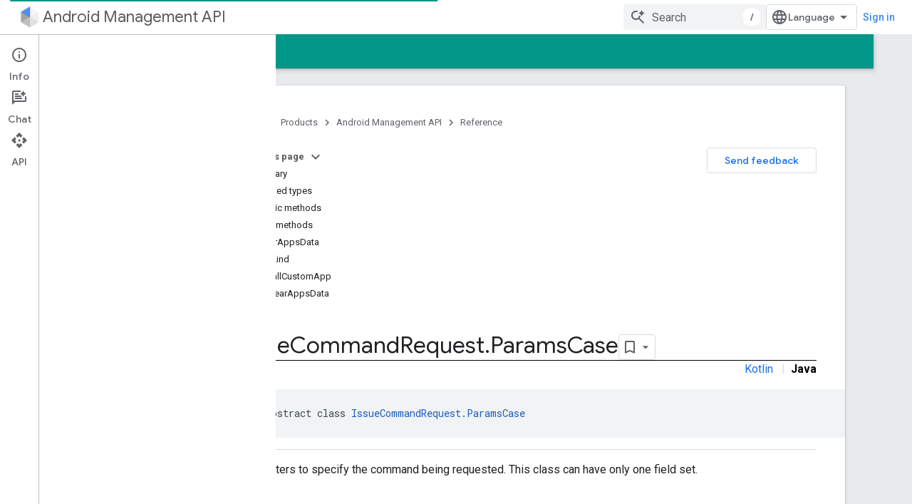

--- FILE ---
content_type: text/html; charset=utf-8
request_url: https://developers.google.com/android/management/reference/amapi/com/google/android/managementapi/commands/model/IssueCommandRequest.ParamsCase
body_size: 28142
content:









<!doctype html>
<html 
      lang="en"
      dir="ltr">
  <head>
    <meta name="google-signin-client-id" content="721724668570-nbkv1cfusk7kk4eni4pjvepaus73b13t.apps.googleusercontent.com"><meta name="google-signin-scope"
          content="profile email https://www.googleapis.com/auth/developerprofiles https://www.googleapis.com/auth/developerprofiles.award https://www.googleapis.com/auth/devprofiles.full_control.firstparty"><meta property="og:site_name" content="Google for Developers">
    <meta property="og:type" content="website"><meta name="theme-color" content="#009688"><meta charset="utf-8">
    <meta content="IE=Edge" http-equiv="X-UA-Compatible">
    <meta name="viewport" content="width=device-width, initial-scale=1">
    

    <link rel="manifest" href="/_pwa/developers/manifest.json"
          crossorigin="use-credentials">
    <link rel="preconnect" href="//www.gstatic.com" crossorigin>
    <link rel="preconnect" href="//fonts.gstatic.com" crossorigin>
    <link rel="preconnect" href="//fonts.googleapis.com" crossorigin>
    <link rel="preconnect" href="//apis.google.com" crossorigin>
    <link rel="preconnect" href="//www.google-analytics.com" crossorigin><link rel="stylesheet" href="//fonts.googleapis.com/css?family=Google+Sans:400,500|Roboto:400,400italic,500,500italic,700,700italic|Roboto+Mono:400,500,700&display=swap">
      <link rel="stylesheet"
            href="//fonts.googleapis.com/css2?family=Material+Icons&family=Material+Symbols+Outlined&display=block"><link rel="stylesheet" href="https://www.gstatic.com/devrel-devsite/prod/v3df8aae39978de8281d519c083a1ff09816fe422ab8f1bf9f8e360a62fb9949d/developers/css/app.css">
      <link rel="shortcut icon" href="https://www.gstatic.com/devrel-devsite/prod/v3df8aae39978de8281d519c083a1ff09816fe422ab8f1bf9f8e360a62fb9949d/developers/images/favicon-new.png">
    <link rel="apple-touch-icon" href="https://www.gstatic.com/devrel-devsite/prod/v3df8aae39978de8281d519c083a1ff09816fe422ab8f1bf9f8e360a62fb9949d/developers/images/touchicon-180-new.png"><link rel="canonical" href="https://developers.google.com/android/management/reference/amapi/com/google/android/managementapi/commands/model/IssueCommandRequest.ParamsCase"><link rel="search" type="application/opensearchdescription+xml"
            title="Google for Developers" href="https://developers.google.com/s/opensearch.xml">
      <link rel="alternate" hreflang="en"
          href="https://developers.google.com/android/management/reference/amapi/com/google/android/managementapi/commands/model/IssueCommandRequest.ParamsCase" /><link rel="alternate" hreflang="x-default" href="https://developers.google.com/android/management/reference/amapi/com/google/android/managementapi/commands/model/IssueCommandRequest.ParamsCase" /><link rel="alternate" hreflang="ar"
          href="https://developers.google.com/android/management/reference/amapi/com/google/android/managementapi/commands/model/IssueCommandRequest.ParamsCase?hl=ar" /><link rel="alternate" hreflang="bn"
          href="https://developers.google.com/android/management/reference/amapi/com/google/android/managementapi/commands/model/IssueCommandRequest.ParamsCase?hl=bn" /><link rel="alternate" hreflang="zh-Hans"
          href="https://developers.google.com/android/management/reference/amapi/com/google/android/managementapi/commands/model/IssueCommandRequest.ParamsCase?hl=zh-cn" /><link rel="alternate" hreflang="zh-Hant"
          href="https://developers.google.com/android/management/reference/amapi/com/google/android/managementapi/commands/model/IssueCommandRequest.ParamsCase?hl=zh-tw" /><link rel="alternate" hreflang="fa"
          href="https://developers.google.com/android/management/reference/amapi/com/google/android/managementapi/commands/model/IssueCommandRequest.ParamsCase?hl=fa" /><link rel="alternate" hreflang="fr"
          href="https://developers.google.com/android/management/reference/amapi/com/google/android/managementapi/commands/model/IssueCommandRequest.ParamsCase?hl=fr" /><link rel="alternate" hreflang="de"
          href="https://developers.google.com/android/management/reference/amapi/com/google/android/managementapi/commands/model/IssueCommandRequest.ParamsCase?hl=de" /><link rel="alternate" hreflang="he"
          href="https://developers.google.com/android/management/reference/amapi/com/google/android/managementapi/commands/model/IssueCommandRequest.ParamsCase?hl=he" /><link rel="alternate" hreflang="hi"
          href="https://developers.google.com/android/management/reference/amapi/com/google/android/managementapi/commands/model/IssueCommandRequest.ParamsCase?hl=hi" /><link rel="alternate" hreflang="id"
          href="https://developers.google.com/android/management/reference/amapi/com/google/android/managementapi/commands/model/IssueCommandRequest.ParamsCase?hl=id" /><link rel="alternate" hreflang="it"
          href="https://developers.google.com/android/management/reference/amapi/com/google/android/managementapi/commands/model/IssueCommandRequest.ParamsCase?hl=it" /><link rel="alternate" hreflang="ja"
          href="https://developers.google.com/android/management/reference/amapi/com/google/android/managementapi/commands/model/IssueCommandRequest.ParamsCase?hl=ja" /><link rel="alternate" hreflang="ko"
          href="https://developers.google.com/android/management/reference/amapi/com/google/android/managementapi/commands/model/IssueCommandRequest.ParamsCase?hl=ko" /><link rel="alternate" hreflang="pl"
          href="https://developers.google.com/android/management/reference/amapi/com/google/android/managementapi/commands/model/IssueCommandRequest.ParamsCase?hl=pl" /><link rel="alternate" hreflang="pt-BR"
          href="https://developers.google.com/android/management/reference/amapi/com/google/android/managementapi/commands/model/IssueCommandRequest.ParamsCase?hl=pt-br" /><link rel="alternate" hreflang="ru"
          href="https://developers.google.com/android/management/reference/amapi/com/google/android/managementapi/commands/model/IssueCommandRequest.ParamsCase?hl=ru" /><link rel="alternate" hreflang="es-419"
          href="https://developers.google.com/android/management/reference/amapi/com/google/android/managementapi/commands/model/IssueCommandRequest.ParamsCase?hl=es-419" /><link rel="alternate" hreflang="th"
          href="https://developers.google.com/android/management/reference/amapi/com/google/android/managementapi/commands/model/IssueCommandRequest.ParamsCase?hl=th" /><link rel="alternate" hreflang="tr"
          href="https://developers.google.com/android/management/reference/amapi/com/google/android/managementapi/commands/model/IssueCommandRequest.ParamsCase?hl=tr" /><link rel="alternate" hreflang="vi"
          href="https://developers.google.com/android/management/reference/amapi/com/google/android/managementapi/commands/model/IssueCommandRequest.ParamsCase?hl=vi" /><title>IssueCommandRequest.ParamsCase &nbsp;|&nbsp; Android Management API &nbsp;|&nbsp; Google for Developers</title>

<meta property="og:title" content="IssueCommandRequest.ParamsCase &nbsp;|&nbsp; Android Management API &nbsp;|&nbsp; Google for Developers"><meta property="og:url" content="https://developers.google.com/android/management/reference/amapi/com/google/android/managementapi/commands/model/IssueCommandRequest.ParamsCase"><meta property="og:image" content="https://www.gstatic.com/devrel-devsite/prod/v3df8aae39978de8281d519c083a1ff09816fe422ab8f1bf9f8e360a62fb9949d/developers/images/opengraph/teal.png">
  <meta property="og:image:width" content="1200">
  <meta property="og:image:height" content="675"><meta property="og:locale" content="en"><meta name="twitter:card" content="summary_large_image"><script type="application/ld+json">
  {
    "@context": "https://schema.org",
    "@type": "BreadcrumbList",
    "itemListElement": [{
      "@type": "ListItem",
      "position": 1,
      "name": "Android Management API",
      "item": "https://developers.google.com/android/management"
    },{
      "@type": "ListItem",
      "position": 2,
      "name": "IssueCommandRequest.ParamsCase",
      "item": "https://developers.google.com/android/management/reference/amapi/com/google/android/managementapi/commands/model/IssueCommandRequest.ParamsCase"
    }]
  }
  </script>
  
    





  

    
      <link rel="stylesheet" href="/extras.css"></head>
  <body class="color-scheme--light"
        template="page"
        theme="teal"
        type="reference"
        
        
        
        layout="docs"
        
        
        
        
        
          
            concierge='closed'
          
        
        display-toc
        pending>
  
    <devsite-progress type="indeterminate" id="app-progress"></devsite-progress>
  
  
    <a href="#main-content" class="skip-link button">
      
      Skip to main content
    </a>
    <section class="devsite-wrapper">
      <devsite-cookie-notification-bar></devsite-cookie-notification-bar><devsite-header role="banner">
  
    





















<div class="devsite-header--inner" data-nosnippet>
  <div class="devsite-top-logo-row-wrapper-wrapper">
    <div class="devsite-top-logo-row-wrapper">
      <div class="devsite-top-logo-row">
        <button type="button" id="devsite-hamburger-menu"
          class="devsite-header-icon-button button-flat material-icons gc-analytics-event"
          data-category="Site-Wide Custom Events"
          data-label="Navigation menu button"
          visually-hidden
          aria-label="Open menu">
        </button>
        
<div class="devsite-product-name-wrapper">

  
    
  
  <a href="https://developers.google.com/android/management">
    
  <div class="devsite-product-logo-container"
       
       
       
    size="medium"
  >
  
    <picture>
      
      <img class="devsite-product-logo"
           alt="Android Management API"
           src="https://developers.google.com/static/android/management/images/adp.png"
           srcset="https://developers.google.com/static/android/management/images/adp_36.png 36w, https://developers.google.com/static/android/management/images/adp_48.png 48w, https://developers.google.com/static/android/management/images/adp_72.png 72w, https://developers.google.com/static/android/management/images/adp_96.png 96w, https://developers.google.com/static/android/management/images/adp_480.png 480w, https://developers.google.com/static/android/management/images/adp_720.png 720w, https://developers.google.com/static/android/management/images/adp_856.png 856w, https://developers.google.com/static/android/management/images/adp_960.png 960w, https://developers.google.com/static/android/management/images/adp_1440.png 1440w, https://developers.google.com/static/android/management/images/adp_1920.png 1920w, https://developers.google.com/static/android/management/images/adp_2880.png 2880w"
           sizes="64px"
           loading="lazy"
           >
    </picture>
  
  </div>
  
  </a>
  

  



  
  
  <span class="devsite-product-name">
    <ul class="devsite-breadcrumb-list"
  >
  
  <li class="devsite-breadcrumb-item
             ">
    
    
    
      
      
        
  <a href="https://developers.google.com/android/management"
      
        class="devsite-breadcrumb-link gc-analytics-event"
      
        data-category="Site-Wide Custom Events"
      
        data-label="Upper Header"
      
        data-value="1"
      
        track-type="globalNav"
      
        track-name="breadcrumb"
      
        track-metadata-position="1"
      
        track-metadata-eventdetail="Android Management API"
      
    >
    
          Android Management API
        
  </a>
  
      
    
  </li>
  
</ul>
  </span>

</div>
        <div class="devsite-top-logo-row-middle">
          <div class="devsite-header-upper-tabs">
            
           </div>
          
<devsite-search
    enable-signin
    enable-search
    enable-suggestions
      enable-query-completion
    
    enable-search-summaries
    project-name="Android Management API"
    tenant-name="Google for Developers"
    project-scope="/android/management"
    url-scoped="https://developers.google.com/s/results/android/management"
    
    
    
    >
  <form class="devsite-search-form" action="https://developers.google.com/s/results" method="GET">
    <div class="devsite-search-container">
      <button type="button"
              search-open
              class="devsite-search-button devsite-header-icon-button button-flat material-icons"
              
              aria-label="Open search"></button>
      <div class="devsite-searchbox">
        <input
          aria-activedescendant=""
          aria-autocomplete="list"
          
          aria-label="Search"
          aria-expanded="false"
          aria-haspopup="listbox"
          autocomplete="off"
          class="devsite-search-field devsite-search-query"
          name="q"
          
          placeholder="Search"
          role="combobox"
          type="text"
          value=""
          >
          <div class="devsite-search-image material-icons" aria-hidden="true">
            
              <svg class="devsite-search-ai-image" width="24" height="24" viewBox="0 0 24 24" fill="none" xmlns="http://www.w3.org/2000/svg">
                  <g clip-path="url(#clip0_6641_386)">
                    <path d="M19.6 21L13.3 14.7C12.8 15.1 12.225 15.4167 11.575 15.65C10.925 15.8833 10.2333 16 9.5 16C7.68333 16 6.14167 15.375 4.875 14.125C3.625 12.8583 3 11.3167 3 9.5C3 7.68333 3.625 6.15 4.875 4.9C6.14167 3.63333 7.68333 3 9.5 3C10.0167 3 10.5167 3.05833 11 3.175C11.4833 3.275 11.9417 3.43333 12.375 3.65L10.825 5.2C10.6083 5.13333 10.3917 5.08333 10.175 5.05C9.95833 5.01667 9.73333 5 9.5 5C8.25 5 7.18333 5.44167 6.3 6.325C5.43333 7.19167 5 8.25 5 9.5C5 10.75 5.43333 11.8167 6.3 12.7C7.18333 13.5667 8.25 14 9.5 14C10.6667 14 11.6667 13.625 12.5 12.875C13.35 12.1083 13.8417 11.15 13.975 10H15.975C15.925 10.6333 15.7833 11.2333 15.55 11.8C15.3333 12.3667 15.05 12.8667 14.7 13.3L21 19.6L19.6 21ZM17.5 12C17.5 10.4667 16.9667 9.16667 15.9 8.1C14.8333 7.03333 13.5333 6.5 12 6.5C13.5333 6.5 14.8333 5.96667 15.9 4.9C16.9667 3.83333 17.5 2.53333 17.5 0.999999C17.5 2.53333 18.0333 3.83333 19.1 4.9C20.1667 5.96667 21.4667 6.5 23 6.5C21.4667 6.5 20.1667 7.03333 19.1 8.1C18.0333 9.16667 17.5 10.4667 17.5 12Z" fill="#5F6368"/>
                  </g>
                <defs>
                <clipPath id="clip0_6641_386">
                <rect width="24" height="24" fill="white"/>
                </clipPath>
                </defs>
              </svg>
            
          </div>
          <div class="devsite-search-shortcut-icon-container" aria-hidden="true">
            <kbd class="devsite-search-shortcut-icon">/</kbd>
          </div>
      </div>
    </div>
  </form>
  <button type="button"
          search-close
          class="devsite-search-button devsite-header-icon-button button-flat material-icons"
          
          aria-label="Close search"></button>
</devsite-search>

        </div>

        

          

          

          

          
<devsite-language-selector>
  <ul role="presentation">
    
    
    <li role="presentation">
      <a role="menuitem" lang="en"
        >English</a>
    </li>
    
    <li role="presentation">
      <a role="menuitem" lang="de"
        >Deutsch</a>
    </li>
    
    <li role="presentation">
      <a role="menuitem" lang="es"
        >Español</a>
    </li>
    
    <li role="presentation">
      <a role="menuitem" lang="es_419"
        >Español – América Latina</a>
    </li>
    
    <li role="presentation">
      <a role="menuitem" lang="fr"
        >Français</a>
    </li>
    
    <li role="presentation">
      <a role="menuitem" lang="id"
        >Indonesia</a>
    </li>
    
    <li role="presentation">
      <a role="menuitem" lang="it"
        >Italiano</a>
    </li>
    
    <li role="presentation">
      <a role="menuitem" lang="pl"
        >Polski</a>
    </li>
    
    <li role="presentation">
      <a role="menuitem" lang="pt_br"
        >Português – Brasil</a>
    </li>
    
    <li role="presentation">
      <a role="menuitem" lang="vi"
        >Tiếng Việt</a>
    </li>
    
    <li role="presentation">
      <a role="menuitem" lang="tr"
        >Türkçe</a>
    </li>
    
    <li role="presentation">
      <a role="menuitem" lang="ru"
        >Русский</a>
    </li>
    
    <li role="presentation">
      <a role="menuitem" lang="he"
        >עברית</a>
    </li>
    
    <li role="presentation">
      <a role="menuitem" lang="ar"
        >العربيّة</a>
    </li>
    
    <li role="presentation">
      <a role="menuitem" lang="fa"
        >فارسی</a>
    </li>
    
    <li role="presentation">
      <a role="menuitem" lang="hi"
        >हिंदी</a>
    </li>
    
    <li role="presentation">
      <a role="menuitem" lang="bn"
        >বাংলা</a>
    </li>
    
    <li role="presentation">
      <a role="menuitem" lang="th"
        >ภาษาไทย</a>
    </li>
    
    <li role="presentation">
      <a role="menuitem" lang="zh_cn"
        >中文 – 简体</a>
    </li>
    
    <li role="presentation">
      <a role="menuitem" lang="zh_tw"
        >中文 – 繁體</a>
    </li>
    
    <li role="presentation">
      <a role="menuitem" lang="ja"
        >日本語</a>
    </li>
    
    <li role="presentation">
      <a role="menuitem" lang="ko"
        >한국어</a>
    </li>
    
  </ul>
</devsite-language-selector>


          

        

        
          <devsite-user 
                        
                        
                          enable-profiles
                        
                        
                          fp-auth
                        
                        id="devsite-user">
            
              
              <span class="button devsite-top-button" aria-hidden="true" visually-hidden>Sign in</span>
            
          </devsite-user>
        
        
        
      </div>
    </div>
  </div>



  <div class="devsite-collapsible-section
    ">
    <div class="devsite-header-background">
      
        
      
      
        <div class="devsite-doc-set-nav-row">
          
          
            
            
  <devsite-tabs class="lower-tabs">

    <nav class="devsite-tabs-wrapper" aria-label="Lower tabs">
      
        
          <tab  >
            
    <a href="https://developers.google.com/android/management"
    class="devsite-tabs-content gc-analytics-event "
      track-metadata-eventdetail="https://developers.google.com/android/management"
    
       track-type="nav"
       track-metadata-position="nav - home"
       track-metadata-module="primary nav"
       
       
         
           data-category="Site-Wide Custom Events"
         
           data-label="Tab: Home"
         
           track-name="home"
         
       >
    Home
  
    </a>
    
  
          </tab>
        
      
        
          <tab  >
            
    <a href="https://developers.google.com/android/management/introduction"
    class="devsite-tabs-content gc-analytics-event "
      track-metadata-eventdetail="https://developers.google.com/android/management/introduction"
    
       track-type="nav"
       track-metadata-position="nav - guides"
       track-metadata-module="primary nav"
       
       
         
           data-category="Site-Wide Custom Events"
         
           data-label="Tab: Guides"
         
           track-name="guides"
         
       >
    Guides
  
    </a>
    
  
          </tab>
        
      
        
          <tab  class="devsite-active">
            
    <a href="https://developers.google.com/android/management/reference/rest"
    class="devsite-tabs-content gc-analytics-event "
      track-metadata-eventdetail="https://developers.google.com/android/management/reference/rest"
    
       track-type="nav"
       track-metadata-position="nav - reference"
       track-metadata-module="primary nav"
       aria-label="Reference, selected" 
       
         
           data-category="Site-Wide Custom Events"
         
           data-label="Tab: Reference"
         
           track-name="reference"
         
       >
    Reference
  
    </a>
    
  
          </tab>
        
      
        
          <tab  >
            
    <a href="https://developers.google.com/android/management/sample-app"
    class="devsite-tabs-content gc-analytics-event "
      track-metadata-eventdetail="https://developers.google.com/android/management/sample-app"
    
       track-type="nav"
       track-metadata-position="nav - sample"
       track-metadata-module="primary nav"
       
       
         
           data-category="Site-Wide Custom Events"
         
           data-label="Tab: Sample"
         
           track-name="sample"
         
       >
    Sample
  
    </a>
    
  
          </tab>
        
      
    </nav>

  </devsite-tabs>

          
          
        </div>
      
    </div>
  </div>

</div>



  
</devsite-header>
      <devsite-book-nav scrollbars >
        
          





















<div class="devsite-book-nav-filter"
     >
  <span class="filter-list-icon material-icons" aria-hidden="true"></span>
  <input type="text"
         placeholder="Filter"
         
         aria-label="Type to filter"
         role="searchbox">
  
  <span class="filter-clear-button hidden"
        data-title="Clear filter"
        aria-label="Clear filter"
        role="button"
        tabindex="0"></span>
</div>

<nav class="devsite-book-nav devsite-nav nocontent"
     aria-label="Side menu">
  <div class="devsite-mobile-header">
    <button type="button"
            id="devsite-close-nav"
            class="devsite-header-icon-button button-flat material-icons gc-analytics-event"
            data-category="Site-Wide Custom Events"
            data-label="Close navigation"
            aria-label="Close navigation">
    </button>
    <div class="devsite-product-name-wrapper">

  
    
  
  <a href="https://developers.google.com/android/management">
    
  <div class="devsite-product-logo-container"
       
       
       
    size="medium"
  >
  
    <picture>
      
      <img class="devsite-product-logo"
           alt="Android Management API"
           src="https://developers.google.com/static/android/management/images/adp.png"
           srcset="https://developers.google.com/static/android/management/images/adp_36.png 36w, https://developers.google.com/static/android/management/images/adp_48.png 48w, https://developers.google.com/static/android/management/images/adp_72.png 72w, https://developers.google.com/static/android/management/images/adp_96.png 96w, https://developers.google.com/static/android/management/images/adp_480.png 480w, https://developers.google.com/static/android/management/images/adp_720.png 720w, https://developers.google.com/static/android/management/images/adp_856.png 856w, https://developers.google.com/static/android/management/images/adp_960.png 960w, https://developers.google.com/static/android/management/images/adp_1440.png 1440w, https://developers.google.com/static/android/management/images/adp_1920.png 1920w, https://developers.google.com/static/android/management/images/adp_2880.png 2880w"
           sizes="64px"
           loading="lazy"
           >
    </picture>
  
  </div>
  
  </a>
  

  


  
      <span class="devsite-product-name">
        
        
        <ul class="devsite-breadcrumb-list"
  >
  
  <li class="devsite-breadcrumb-item
             ">
    
    
    
      
      
        
  <a href="https://developers.google.com/android/management"
      
        class="devsite-breadcrumb-link gc-analytics-event"
      
        data-category="Site-Wide Custom Events"
      
        data-label="Upper Header"
      
        data-value="1"
      
        track-type="globalNav"
      
        track-name="breadcrumb"
      
        track-metadata-position="1"
      
        track-metadata-eventdetail="Android Management API"
      
    >
    
          Android Management API
        
  </a>
  
      
    
  </li>
  
</ul>
      </span>
    

</div>
  </div>

  <div class="devsite-book-nav-wrapper">
    <div class="devsite-mobile-nav-top">
      
        <ul class="devsite-nav-list">
          
            
<li class="devsite-nav-item">

  
  <a href="/android/management"
    
       class="devsite-nav-title gc-analytics-event
              
              "
    

    
      
        data-category="Site-Wide Custom Events"
      
        data-label="Tab: Home"
      
        track-name="home"
      
    
     data-category="Site-Wide Custom Events"
     data-label="Responsive Tab: Home"
     track-type="navMenu"
     track-metadata-eventDetail="globalMenu"
     track-metadata-position="nav">
  
    <span class="devsite-nav-text" tooltip >
      Home
   </span>
    
  
  </a>
  

</li>

          
            
<li class="devsite-nav-item">

  
  <a href="/android/management/introduction"
    
       class="devsite-nav-title gc-analytics-event
              devsite-nav-has-children
              "
    

    
      
        data-category="Site-Wide Custom Events"
      
        data-label="Tab: Guides"
      
        track-name="guides"
      
    
     data-category="Site-Wide Custom Events"
     data-label="Responsive Tab: Guides"
     track-type="navMenu"
     track-metadata-eventDetail="globalMenu"
     track-metadata-position="nav">
  
    <span class="devsite-nav-text" tooltip >
      Guides
   </span>
    
    <span class="devsite-nav-icon material-icons" data-icon="forward"
          >
    </span>
    
  
  </a>
  

</li>

          
            
<li class="devsite-nav-item">

  
  <a href="/android/management/reference/rest"
    
       class="devsite-nav-title gc-analytics-event
              devsite-nav-has-children
              devsite-nav-active"
    

    
      
        data-category="Site-Wide Custom Events"
      
        data-label="Tab: Reference"
      
        track-name="reference"
      
    
     data-category="Site-Wide Custom Events"
     data-label="Responsive Tab: Reference"
     track-type="navMenu"
     track-metadata-eventDetail="globalMenu"
     track-metadata-position="nav">
  
    <span class="devsite-nav-text" tooltip >
      Reference
   </span>
    
    <span class="devsite-nav-icon material-icons" data-icon="forward"
          >
    </span>
    
  
  </a>
  

</li>

          
            
<li class="devsite-nav-item">

  
  <a href="/android/management/sample-app"
    
       class="devsite-nav-title gc-analytics-event
              
              "
    

    
      
        data-category="Site-Wide Custom Events"
      
        data-label="Tab: Sample"
      
        track-name="sample"
      
    
     data-category="Site-Wide Custom Events"
     data-label="Responsive Tab: Sample"
     track-type="navMenu"
     track-metadata-eventDetail="globalMenu"
     track-metadata-position="nav">
  
    <span class="devsite-nav-text" tooltip >
      Sample
   </span>
    
  
  </a>
  

</li>

          
          
          
        </ul>
      
    </div>
    
      <div class="devsite-mobile-nav-bottom">
        
          
          <ul class="devsite-nav-list" menu="_book">
            <li class="devsite-nav-item
           devsite-nav-expandable"><div class="devsite-expandable-nav">
      <a class="devsite-nav-toggle" aria-hidden="true"></a><div class="devsite-nav-title devsite-nav-title-no-path" tabindex="0" role="button">
        <span class="devsite-nav-text" tooltip>Android Management API</span>
      </div><ul class="devsite-nav-section"><li class="devsite-nav-item"><a href="/android/management/reference/rest"
        class="devsite-nav-title gc-analytics-event"
        data-category="Site-Wide Custom Events"
        data-label="Book nav link, pathname: /android/management/reference/rest"
        track-type="bookNav"
        track-name="click"
        track-metadata-eventdetail="/android/management/reference/rest"
      ><span class="devsite-nav-text" tooltip>Resource summary</span></a></li><li class="devsite-nav-item
           devsite-nav-heading"><div class="devsite-nav-title devsite-nav-title-no-path">
        <span class="devsite-nav-text" tooltip>REST Resources</span>
      </div></li><li class="devsite-nav-item
           devsite-nav-expandable"><div class="devsite-expandable-nav">
      <a class="devsite-nav-toggle" aria-hidden="true"></a><div class="devsite-nav-title devsite-nav-title-no-path" tabindex="0" role="button">
        <span class="devsite-nav-text" tooltip>enterprises</span>
      </div><ul class="devsite-nav-section"><li class="devsite-nav-item"><a href="/android/management/reference/rest/v1/enterprises"
        class="devsite-nav-title gc-analytics-event"
        data-category="Site-Wide Custom Events"
        data-label="Book nav link, pathname: /android/management/reference/rest/v1/enterprises"
        track-type="bookNav"
        track-name="click"
        track-metadata-eventdetail="/android/management/reference/rest/v1/enterprises"
      ><span class="devsite-nav-text" tooltip>Overview</span></a></li><li class="devsite-nav-item"><a href="/android/management/reference/rest/v1/enterprises/create"
        class="devsite-nav-title gc-analytics-event"
        data-category="Site-Wide Custom Events"
        data-label="Book nav link, pathname: /android/management/reference/rest/v1/enterprises/create"
        track-type="bookNav"
        track-name="click"
        track-metadata-eventdetail="/android/management/reference/rest/v1/enterprises/create"
      ><span class="devsite-nav-text" tooltip>create</span></a></li><li class="devsite-nav-item"><a href="/android/management/reference/rest/v1/enterprises/delete"
        class="devsite-nav-title gc-analytics-event"
        data-category="Site-Wide Custom Events"
        data-label="Book nav link, pathname: /android/management/reference/rest/v1/enterprises/delete"
        track-type="bookNav"
        track-name="click"
        track-metadata-eventdetail="/android/management/reference/rest/v1/enterprises/delete"
      ><span class="devsite-nav-text" tooltip>delete</span></a></li><li class="devsite-nav-item"><a href="/android/management/reference/rest/v1/enterprises/generateEnterpriseUpgradeUrl"
        class="devsite-nav-title gc-analytics-event"
        data-category="Site-Wide Custom Events"
        data-label="Book nav link, pathname: /android/management/reference/rest/v1/enterprises/generateEnterpriseUpgradeUrl"
        track-type="bookNav"
        track-name="click"
        track-metadata-eventdetail="/android/management/reference/rest/v1/enterprises/generateEnterpriseUpgradeUrl"
      ><span class="devsite-nav-text" tooltip>generateEnterpriseUpgradeUrl</span></a></li><li class="devsite-nav-item"><a href="/android/management/reference/rest/v1/enterprises/get"
        class="devsite-nav-title gc-analytics-event"
        data-category="Site-Wide Custom Events"
        data-label="Book nav link, pathname: /android/management/reference/rest/v1/enterprises/get"
        track-type="bookNav"
        track-name="click"
        track-metadata-eventdetail="/android/management/reference/rest/v1/enterprises/get"
      ><span class="devsite-nav-text" tooltip>get</span></a></li><li class="devsite-nav-item"><a href="/android/management/reference/rest/v1/enterprises/list"
        class="devsite-nav-title gc-analytics-event"
        data-category="Site-Wide Custom Events"
        data-label="Book nav link, pathname: /android/management/reference/rest/v1/enterprises/list"
        track-type="bookNav"
        track-name="click"
        track-metadata-eventdetail="/android/management/reference/rest/v1/enterprises/list"
      ><span class="devsite-nav-text" tooltip>list</span></a></li><li class="devsite-nav-item"><a href="/android/management/reference/rest/v1/enterprises/patch"
        class="devsite-nav-title gc-analytics-event"
        data-category="Site-Wide Custom Events"
        data-label="Book nav link, pathname: /android/management/reference/rest/v1/enterprises/patch"
        track-type="bookNav"
        track-name="click"
        track-metadata-eventdetail="/android/management/reference/rest/v1/enterprises/patch"
      ><span class="devsite-nav-text" tooltip>patch</span></a></li></ul></div></li><li class="devsite-nav-item
           devsite-nav-expandable"><div class="devsite-expandable-nav">
      <a class="devsite-nav-toggle" aria-hidden="true"></a><div class="devsite-nav-title devsite-nav-title-no-path" tabindex="0" role="button">
        <span class="devsite-nav-text" tooltip>enterprises.applications</span>
      </div><ul class="devsite-nav-section"><li class="devsite-nav-item"><a href="/android/management/reference/rest/v1/enterprises.applications"
        class="devsite-nav-title gc-analytics-event"
        data-category="Site-Wide Custom Events"
        data-label="Book nav link, pathname: /android/management/reference/rest/v1/enterprises.applications"
        track-type="bookNav"
        track-name="click"
        track-metadata-eventdetail="/android/management/reference/rest/v1/enterprises.applications"
      ><span class="devsite-nav-text" tooltip>Overview</span></a></li><li class="devsite-nav-item"><a href="/android/management/reference/rest/v1/enterprises.applications/get"
        class="devsite-nav-title gc-analytics-event"
        data-category="Site-Wide Custom Events"
        data-label="Book nav link, pathname: /android/management/reference/rest/v1/enterprises.applications/get"
        track-type="bookNav"
        track-name="click"
        track-metadata-eventdetail="/android/management/reference/rest/v1/enterprises.applications/get"
      ><span class="devsite-nav-text" tooltip>get</span></a></li></ul></div></li><li class="devsite-nav-item
           devsite-nav-expandable"><div class="devsite-expandable-nav">
      <a class="devsite-nav-toggle" aria-hidden="true"></a><div class="devsite-nav-title devsite-nav-title-no-path" tabindex="0" role="button">
        <span class="devsite-nav-text" tooltip>enterprises.devices</span>
      </div><ul class="devsite-nav-section"><li class="devsite-nav-item"><a href="/android/management/reference/rest/v1/enterprises.devices"
        class="devsite-nav-title gc-analytics-event"
        data-category="Site-Wide Custom Events"
        data-label="Book nav link, pathname: /android/management/reference/rest/v1/enterprises.devices"
        track-type="bookNav"
        track-name="click"
        track-metadata-eventdetail="/android/management/reference/rest/v1/enterprises.devices"
      ><span class="devsite-nav-text" tooltip>Overview</span></a></li><li class="devsite-nav-item"><a href="/android/management/reference/rest/v1/enterprises.devices/delete"
        class="devsite-nav-title gc-analytics-event"
        data-category="Site-Wide Custom Events"
        data-label="Book nav link, pathname: /android/management/reference/rest/v1/enterprises.devices/delete"
        track-type="bookNav"
        track-name="click"
        track-metadata-eventdetail="/android/management/reference/rest/v1/enterprises.devices/delete"
      ><span class="devsite-nav-text" tooltip>delete</span></a></li><li class="devsite-nav-item"><a href="/android/management/reference/rest/v1/enterprises.devices/get"
        class="devsite-nav-title gc-analytics-event"
        data-category="Site-Wide Custom Events"
        data-label="Book nav link, pathname: /android/management/reference/rest/v1/enterprises.devices/get"
        track-type="bookNav"
        track-name="click"
        track-metadata-eventdetail="/android/management/reference/rest/v1/enterprises.devices/get"
      ><span class="devsite-nav-text" tooltip>get</span></a></li><li class="devsite-nav-item"><a href="/android/management/reference/rest/v1/enterprises.devices/issueCommand"
        class="devsite-nav-title gc-analytics-event"
        data-category="Site-Wide Custom Events"
        data-label="Book nav link, pathname: /android/management/reference/rest/v1/enterprises.devices/issueCommand"
        track-type="bookNav"
        track-name="click"
        track-metadata-eventdetail="/android/management/reference/rest/v1/enterprises.devices/issueCommand"
      ><span class="devsite-nav-text" tooltip>issueCommand</span></a></li><li class="devsite-nav-item"><a href="/android/management/reference/rest/v1/enterprises.devices/list"
        class="devsite-nav-title gc-analytics-event"
        data-category="Site-Wide Custom Events"
        data-label="Book nav link, pathname: /android/management/reference/rest/v1/enterprises.devices/list"
        track-type="bookNav"
        track-name="click"
        track-metadata-eventdetail="/android/management/reference/rest/v1/enterprises.devices/list"
      ><span class="devsite-nav-text" tooltip>list</span></a></li><li class="devsite-nav-item"><a href="/android/management/reference/rest/v1/enterprises.devices/patch"
        class="devsite-nav-title gc-analytics-event"
        data-category="Site-Wide Custom Events"
        data-label="Book nav link, pathname: /android/management/reference/rest/v1/enterprises.devices/patch"
        track-type="bookNav"
        track-name="click"
        track-metadata-eventdetail="/android/management/reference/rest/v1/enterprises.devices/patch"
      ><span class="devsite-nav-text" tooltip>patch</span></a></li></ul></div></li><li class="devsite-nav-item
           devsite-nav-expandable"><div class="devsite-expandable-nav">
      <a class="devsite-nav-toggle" aria-hidden="true"></a><div class="devsite-nav-title devsite-nav-title-no-path" tabindex="0" role="button">
        <span class="devsite-nav-text" tooltip>enterprises.devices.operations</span>
      </div><ul class="devsite-nav-section"><li class="devsite-nav-item"><a href="/android/management/reference/rest/v1/enterprises.devices.operations"
        class="devsite-nav-title gc-analytics-event"
        data-category="Site-Wide Custom Events"
        data-label="Book nav link, pathname: /android/management/reference/rest/v1/enterprises.devices.operations"
        track-type="bookNav"
        track-name="click"
        track-metadata-eventdetail="/android/management/reference/rest/v1/enterprises.devices.operations"
      ><span class="devsite-nav-text" tooltip>Overview</span></a></li><li class="devsite-nav-item"><a href="/android/management/reference/rest/v1/enterprises.devices.operations/cancel"
        class="devsite-nav-title gc-analytics-event"
        data-category="Site-Wide Custom Events"
        data-label="Book nav link, pathname: /android/management/reference/rest/v1/enterprises.devices.operations/cancel"
        track-type="bookNav"
        track-name="click"
        track-metadata-eventdetail="/android/management/reference/rest/v1/enterprises.devices.operations/cancel"
      ><span class="devsite-nav-text" tooltip>cancel</span></a></li><li class="devsite-nav-item"><a href="/android/management/reference/rest/v1/enterprises.devices.operations/get"
        class="devsite-nav-title gc-analytics-event"
        data-category="Site-Wide Custom Events"
        data-label="Book nav link, pathname: /android/management/reference/rest/v1/enterprises.devices.operations/get"
        track-type="bookNav"
        track-name="click"
        track-metadata-eventdetail="/android/management/reference/rest/v1/enterprises.devices.operations/get"
      ><span class="devsite-nav-text" tooltip>get</span></a></li><li class="devsite-nav-item"><a href="/android/management/reference/rest/v1/enterprises.devices.operations/list"
        class="devsite-nav-title gc-analytics-event"
        data-category="Site-Wide Custom Events"
        data-label="Book nav link, pathname: /android/management/reference/rest/v1/enterprises.devices.operations/list"
        track-type="bookNav"
        track-name="click"
        track-metadata-eventdetail="/android/management/reference/rest/v1/enterprises.devices.operations/list"
      ><span class="devsite-nav-text" tooltip>list</span></a></li></ul></div></li><li class="devsite-nav-item
           devsite-nav-expandable"><div class="devsite-expandable-nav">
      <a class="devsite-nav-toggle" aria-hidden="true"></a><div class="devsite-nav-title devsite-nav-title-no-path" tabindex="0" role="button">
        <span class="devsite-nav-text" tooltip>enterprises.enrollmentTokens</span>
      </div><ul class="devsite-nav-section"><li class="devsite-nav-item"><a href="/android/management/reference/rest/v1/enterprises.enrollmentTokens"
        class="devsite-nav-title gc-analytics-event"
        data-category="Site-Wide Custom Events"
        data-label="Book nav link, pathname: /android/management/reference/rest/v1/enterprises.enrollmentTokens"
        track-type="bookNav"
        track-name="click"
        track-metadata-eventdetail="/android/management/reference/rest/v1/enterprises.enrollmentTokens"
      ><span class="devsite-nav-text" tooltip>Overview</span></a></li><li class="devsite-nav-item"><a href="/android/management/reference/rest/v1/enterprises.enrollmentTokens/create"
        class="devsite-nav-title gc-analytics-event"
        data-category="Site-Wide Custom Events"
        data-label="Book nav link, pathname: /android/management/reference/rest/v1/enterprises.enrollmentTokens/create"
        track-type="bookNav"
        track-name="click"
        track-metadata-eventdetail="/android/management/reference/rest/v1/enterprises.enrollmentTokens/create"
      ><span class="devsite-nav-text" tooltip>create</span></a></li><li class="devsite-nav-item"><a href="/android/management/reference/rest/v1/enterprises.enrollmentTokens/delete"
        class="devsite-nav-title gc-analytics-event"
        data-category="Site-Wide Custom Events"
        data-label="Book nav link, pathname: /android/management/reference/rest/v1/enterprises.enrollmentTokens/delete"
        track-type="bookNav"
        track-name="click"
        track-metadata-eventdetail="/android/management/reference/rest/v1/enterprises.enrollmentTokens/delete"
      ><span class="devsite-nav-text" tooltip>delete</span></a></li><li class="devsite-nav-item"><a href="/android/management/reference/rest/v1/enterprises.enrollmentTokens/get"
        class="devsite-nav-title gc-analytics-event"
        data-category="Site-Wide Custom Events"
        data-label="Book nav link, pathname: /android/management/reference/rest/v1/enterprises.enrollmentTokens/get"
        track-type="bookNav"
        track-name="click"
        track-metadata-eventdetail="/android/management/reference/rest/v1/enterprises.enrollmentTokens/get"
      ><span class="devsite-nav-text" tooltip>get</span></a></li><li class="devsite-nav-item"><a href="/android/management/reference/rest/v1/enterprises.enrollmentTokens/list"
        class="devsite-nav-title gc-analytics-event"
        data-category="Site-Wide Custom Events"
        data-label="Book nav link, pathname: /android/management/reference/rest/v1/enterprises.enrollmentTokens/list"
        track-type="bookNav"
        track-name="click"
        track-metadata-eventdetail="/android/management/reference/rest/v1/enterprises.enrollmentTokens/list"
      ><span class="devsite-nav-text" tooltip>list</span></a></li></ul></div></li><li class="devsite-nav-item
           devsite-nav-expandable"><div class="devsite-expandable-nav">
      <a class="devsite-nav-toggle" aria-hidden="true"></a><div class="devsite-nav-title devsite-nav-title-no-path" tabindex="0" role="button">
        <span class="devsite-nav-text" tooltip>enterprises.migrationTokens</span>
      </div><ul class="devsite-nav-section"><li class="devsite-nav-item"><a href="/android/management/reference/rest/v1/enterprises.migrationTokens"
        class="devsite-nav-title gc-analytics-event"
        data-category="Site-Wide Custom Events"
        data-label="Book nav link, pathname: /android/management/reference/rest/v1/enterprises.migrationTokens"
        track-type="bookNav"
        track-name="click"
        track-metadata-eventdetail="/android/management/reference/rest/v1/enterprises.migrationTokens"
      ><span class="devsite-nav-text" tooltip>Overview</span></a></li><li class="devsite-nav-item"><a href="/android/management/reference/rest/v1/enterprises.migrationTokens/create"
        class="devsite-nav-title gc-analytics-event"
        data-category="Site-Wide Custom Events"
        data-label="Book nav link, pathname: /android/management/reference/rest/v1/enterprises.migrationTokens/create"
        track-type="bookNav"
        track-name="click"
        track-metadata-eventdetail="/android/management/reference/rest/v1/enterprises.migrationTokens/create"
      ><span class="devsite-nav-text" tooltip>create</span></a></li><li class="devsite-nav-item"><a href="/android/management/reference/rest/v1/enterprises.migrationTokens/get"
        class="devsite-nav-title gc-analytics-event"
        data-category="Site-Wide Custom Events"
        data-label="Book nav link, pathname: /android/management/reference/rest/v1/enterprises.migrationTokens/get"
        track-type="bookNav"
        track-name="click"
        track-metadata-eventdetail="/android/management/reference/rest/v1/enterprises.migrationTokens/get"
      ><span class="devsite-nav-text" tooltip>get</span></a></li><li class="devsite-nav-item"><a href="/android/management/reference/rest/v1/enterprises.migrationTokens/list"
        class="devsite-nav-title gc-analytics-event"
        data-category="Site-Wide Custom Events"
        data-label="Book nav link, pathname: /android/management/reference/rest/v1/enterprises.migrationTokens/list"
        track-type="bookNav"
        track-name="click"
        track-metadata-eventdetail="/android/management/reference/rest/v1/enterprises.migrationTokens/list"
      ><span class="devsite-nav-text" tooltip>list</span></a></li></ul></div></li><li class="devsite-nav-item
           devsite-nav-expandable"><div class="devsite-expandable-nav">
      <a class="devsite-nav-toggle" aria-hidden="true"></a><div class="devsite-nav-title devsite-nav-title-no-path" tabindex="0" role="button">
        <span class="devsite-nav-text" tooltip>enterprises.policies</span>
      </div><ul class="devsite-nav-section"><li class="devsite-nav-item"><a href="/android/management/reference/rest/v1/enterprises.policies"
        class="devsite-nav-title gc-analytics-event"
        data-category="Site-Wide Custom Events"
        data-label="Book nav link, pathname: /android/management/reference/rest/v1/enterprises.policies"
        track-type="bookNav"
        track-name="click"
        track-metadata-eventdetail="/android/management/reference/rest/v1/enterprises.policies"
      ><span class="devsite-nav-text" tooltip>Overview</span></a></li><li class="devsite-nav-item"><a href="/android/management/reference/rest/v1/enterprises.policies/delete"
        class="devsite-nav-title gc-analytics-event"
        data-category="Site-Wide Custom Events"
        data-label="Book nav link, pathname: /android/management/reference/rest/v1/enterprises.policies/delete"
        track-type="bookNav"
        track-name="click"
        track-metadata-eventdetail="/android/management/reference/rest/v1/enterprises.policies/delete"
      ><span class="devsite-nav-text" tooltip>delete</span></a></li><li class="devsite-nav-item"><a href="/android/management/reference/rest/v1/enterprises.policies/get"
        class="devsite-nav-title gc-analytics-event"
        data-category="Site-Wide Custom Events"
        data-label="Book nav link, pathname: /android/management/reference/rest/v1/enterprises.policies/get"
        track-type="bookNav"
        track-name="click"
        track-metadata-eventdetail="/android/management/reference/rest/v1/enterprises.policies/get"
      ><span class="devsite-nav-text" tooltip>get</span></a></li><li class="devsite-nav-item"><a href="/android/management/reference/rest/v1/enterprises.policies/list"
        class="devsite-nav-title gc-analytics-event"
        data-category="Site-Wide Custom Events"
        data-label="Book nav link, pathname: /android/management/reference/rest/v1/enterprises.policies/list"
        track-type="bookNav"
        track-name="click"
        track-metadata-eventdetail="/android/management/reference/rest/v1/enterprises.policies/list"
      ><span class="devsite-nav-text" tooltip>list</span></a></li><li class="devsite-nav-item"><a href="/android/management/reference/rest/v1/enterprises.policies/modifyPolicyApplications"
        class="devsite-nav-title gc-analytics-event"
        data-category="Site-Wide Custom Events"
        data-label="Book nav link, pathname: /android/management/reference/rest/v1/enterprises.policies/modifyPolicyApplications"
        track-type="bookNav"
        track-name="click"
        track-metadata-eventdetail="/android/management/reference/rest/v1/enterprises.policies/modifyPolicyApplications"
      ><span class="devsite-nav-text" tooltip>modifyPolicyApplications</span></a></li><li class="devsite-nav-item"><a href="/android/management/reference/rest/v1/enterprises.policies/patch"
        class="devsite-nav-title gc-analytics-event"
        data-category="Site-Wide Custom Events"
        data-label="Book nav link, pathname: /android/management/reference/rest/v1/enterprises.policies/patch"
        track-type="bookNav"
        track-name="click"
        track-metadata-eventdetail="/android/management/reference/rest/v1/enterprises.policies/patch"
      ><span class="devsite-nav-text" tooltip>patch</span></a></li><li class="devsite-nav-item"><a href="/android/management/reference/rest/v1/enterprises.policies/removePolicyApplications"
        class="devsite-nav-title gc-analytics-event"
        data-category="Site-Wide Custom Events"
        data-label="Book nav link, pathname: /android/management/reference/rest/v1/enterprises.policies/removePolicyApplications"
        track-type="bookNav"
        track-name="click"
        track-metadata-eventdetail="/android/management/reference/rest/v1/enterprises.policies/removePolicyApplications"
      ><span class="devsite-nav-text" tooltip>removePolicyApplications</span></a></li></ul></div></li><li class="devsite-nav-item
           devsite-nav-expandable"><div class="devsite-expandable-nav">
      <a class="devsite-nav-toggle" aria-hidden="true"></a><div class="devsite-nav-title devsite-nav-title-no-path" tabindex="0" role="button">
        <span class="devsite-nav-text" tooltip>enterprises.webApps</span>
      </div><ul class="devsite-nav-section"><li class="devsite-nav-item"><a href="/android/management/reference/rest/v1/enterprises.webApps"
        class="devsite-nav-title gc-analytics-event"
        data-category="Site-Wide Custom Events"
        data-label="Book nav link, pathname: /android/management/reference/rest/v1/enterprises.webApps"
        track-type="bookNav"
        track-name="click"
        track-metadata-eventdetail="/android/management/reference/rest/v1/enterprises.webApps"
      ><span class="devsite-nav-text" tooltip>Overview</span></a></li><li class="devsite-nav-item"><a href="/android/management/reference/rest/v1/enterprises.webApps/create"
        class="devsite-nav-title gc-analytics-event"
        data-category="Site-Wide Custom Events"
        data-label="Book nav link, pathname: /android/management/reference/rest/v1/enterprises.webApps/create"
        track-type="bookNav"
        track-name="click"
        track-metadata-eventdetail="/android/management/reference/rest/v1/enterprises.webApps/create"
      ><span class="devsite-nav-text" tooltip>create</span></a></li><li class="devsite-nav-item"><a href="/android/management/reference/rest/v1/enterprises.webApps/delete"
        class="devsite-nav-title gc-analytics-event"
        data-category="Site-Wide Custom Events"
        data-label="Book nav link, pathname: /android/management/reference/rest/v1/enterprises.webApps/delete"
        track-type="bookNav"
        track-name="click"
        track-metadata-eventdetail="/android/management/reference/rest/v1/enterprises.webApps/delete"
      ><span class="devsite-nav-text" tooltip>delete</span></a></li><li class="devsite-nav-item"><a href="/android/management/reference/rest/v1/enterprises.webApps/get"
        class="devsite-nav-title gc-analytics-event"
        data-category="Site-Wide Custom Events"
        data-label="Book nav link, pathname: /android/management/reference/rest/v1/enterprises.webApps/get"
        track-type="bookNav"
        track-name="click"
        track-metadata-eventdetail="/android/management/reference/rest/v1/enterprises.webApps/get"
      ><span class="devsite-nav-text" tooltip>get</span></a></li><li class="devsite-nav-item"><a href="/android/management/reference/rest/v1/enterprises.webApps/list"
        class="devsite-nav-title gc-analytics-event"
        data-category="Site-Wide Custom Events"
        data-label="Book nav link, pathname: /android/management/reference/rest/v1/enterprises.webApps/list"
        track-type="bookNav"
        track-name="click"
        track-metadata-eventdetail="/android/management/reference/rest/v1/enterprises.webApps/list"
      ><span class="devsite-nav-text" tooltip>list</span></a></li><li class="devsite-nav-item"><a href="/android/management/reference/rest/v1/enterprises.webApps/patch"
        class="devsite-nav-title gc-analytics-event"
        data-category="Site-Wide Custom Events"
        data-label="Book nav link, pathname: /android/management/reference/rest/v1/enterprises.webApps/patch"
        track-type="bookNav"
        track-name="click"
        track-metadata-eventdetail="/android/management/reference/rest/v1/enterprises.webApps/patch"
      ><span class="devsite-nav-text" tooltip>patch</span></a></li></ul></div></li><li class="devsite-nav-item
           devsite-nav-expandable"><div class="devsite-expandable-nav">
      <a class="devsite-nav-toggle" aria-hidden="true"></a><div class="devsite-nav-title devsite-nav-title-no-path" tabindex="0" role="button">
        <span class="devsite-nav-text" tooltip>enterprises.webTokens</span>
      </div><ul class="devsite-nav-section"><li class="devsite-nav-item"><a href="/android/management/reference/rest/v1/enterprises.webTokens"
        class="devsite-nav-title gc-analytics-event"
        data-category="Site-Wide Custom Events"
        data-label="Book nav link, pathname: /android/management/reference/rest/v1/enterprises.webTokens"
        track-type="bookNav"
        track-name="click"
        track-metadata-eventdetail="/android/management/reference/rest/v1/enterprises.webTokens"
      ><span class="devsite-nav-text" tooltip>Overview</span></a></li><li class="devsite-nav-item"><a href="/android/management/reference/rest/v1/enterprises.webTokens/create"
        class="devsite-nav-title gc-analytics-event"
        data-category="Site-Wide Custom Events"
        data-label="Book nav link, pathname: /android/management/reference/rest/v1/enterprises.webTokens/create"
        track-type="bookNav"
        track-name="click"
        track-metadata-eventdetail="/android/management/reference/rest/v1/enterprises.webTokens/create"
      ><span class="devsite-nav-text" tooltip>create</span></a></li></ul></div></li><li class="devsite-nav-item
           devsite-nav-expandable"><div class="devsite-expandable-nav">
      <a class="devsite-nav-toggle" aria-hidden="true"></a><div class="devsite-nav-title devsite-nav-title-no-path" tabindex="0" role="button">
        <span class="devsite-nav-text" tooltip>provisioningInfo</span>
      </div><ul class="devsite-nav-section"><li class="devsite-nav-item"><a href="/android/management/reference/rest/v1/provisioningInfo"
        class="devsite-nav-title gc-analytics-event"
        data-category="Site-Wide Custom Events"
        data-label="Book nav link, pathname: /android/management/reference/rest/v1/provisioningInfo"
        track-type="bookNav"
        track-name="click"
        track-metadata-eventdetail="/android/management/reference/rest/v1/provisioningInfo"
      ><span class="devsite-nav-text" tooltip>Overview</span></a></li><li class="devsite-nav-item"><a href="/android/management/reference/rest/v1/provisioningInfo/get"
        class="devsite-nav-title gc-analytics-event"
        data-category="Site-Wide Custom Events"
        data-label="Book nav link, pathname: /android/management/reference/rest/v1/provisioningInfo/get"
        track-type="bookNav"
        track-name="click"
        track-metadata-eventdetail="/android/management/reference/rest/v1/provisioningInfo/get"
      ><span class="devsite-nav-text" tooltip>get</span></a></li></ul></div></li><li class="devsite-nav-item
           devsite-nav-expandable"><div class="devsite-expandable-nav">
      <a class="devsite-nav-toggle" aria-hidden="true"></a><div class="devsite-nav-title devsite-nav-title-no-path" tabindex="0" role="button">
        <span class="devsite-nav-text" tooltip>signupUrls</span>
      </div><ul class="devsite-nav-section"><li class="devsite-nav-item"><a href="/android/management/reference/rest/v1/signupUrls"
        class="devsite-nav-title gc-analytics-event"
        data-category="Site-Wide Custom Events"
        data-label="Book nav link, pathname: /android/management/reference/rest/v1/signupUrls"
        track-type="bookNav"
        track-name="click"
        track-metadata-eventdetail="/android/management/reference/rest/v1/signupUrls"
      ><span class="devsite-nav-text" tooltip>Overview</span></a></li><li class="devsite-nav-item"><a href="/android/management/reference/rest/v1/signupUrls/create"
        class="devsite-nav-title gc-analytics-event"
        data-category="Site-Wide Custom Events"
        data-label="Book nav link, pathname: /android/management/reference/rest/v1/signupUrls/create"
        track-type="bookNav"
        track-name="click"
        track-metadata-eventdetail="/android/management/reference/rest/v1/signupUrls/create"
      ><span class="devsite-nav-text" tooltip>create</span></a></li></ul></div></li><li class="devsite-nav-item
           devsite-nav-heading"><div class="devsite-nav-title devsite-nav-title-no-path">
        <span class="devsite-nav-text" tooltip>Types</span>
      </div></li><li class="devsite-nav-item"><a href="/android/management/reference/rest/v1/AdbShellCommandEvent"
        class="devsite-nav-title gc-analytics-event"
        data-category="Site-Wide Custom Events"
        data-label="Book nav link, pathname: /android/management/reference/rest/v1/AdbShellCommandEvent"
        track-type="bookNav"
        track-name="click"
        track-metadata-eventdetail="/android/management/reference/rest/v1/AdbShellCommandEvent"
      ><span class="devsite-nav-text" tooltip>AdbShellCommandEvent</span></a></li><li class="devsite-nav-item"><a href="/android/management/reference/rest/v1/AdbShellInteractiveEvent"
        class="devsite-nav-title gc-analytics-event"
        data-category="Site-Wide Custom Events"
        data-label="Book nav link, pathname: /android/management/reference/rest/v1/AdbShellInteractiveEvent"
        track-type="bookNav"
        track-name="click"
        track-metadata-eventdetail="/android/management/reference/rest/v1/AdbShellInteractiveEvent"
      ><span class="devsite-nav-text" tooltip>AdbShellInteractiveEvent</span></a></li><li class="devsite-nav-item"><a href="/android/management/reference/rest/v1/AllowPersonalUsage"
        class="devsite-nav-title gc-analytics-event"
        data-category="Site-Wide Custom Events"
        data-label="Book nav link, pathname: /android/management/reference/rest/v1/AllowPersonalUsage"
        track-type="bookNav"
        track-name="click"
        track-metadata-eventdetail="/android/management/reference/rest/v1/AllowPersonalUsage"
      ><span class="devsite-nav-text" tooltip>AllowPersonalUsage</span></a></li><li class="devsite-nav-item"><a href="/android/management/reference/rest/v1/AppProcessInfo"
        class="devsite-nav-title gc-analytics-event"
        data-category="Site-Wide Custom Events"
        data-label="Book nav link, pathname: /android/management/reference/rest/v1/AppProcessInfo"
        track-type="bookNav"
        track-name="click"
        track-metadata-eventdetail="/android/management/reference/rest/v1/AppProcessInfo"
      ><span class="devsite-nav-text" tooltip>AppProcessInfo</span></a></li><li class="devsite-nav-item"><a href="/android/management/reference/rest/v1/AppProcessStartEvent"
        class="devsite-nav-title gc-analytics-event"
        data-category="Site-Wide Custom Events"
        data-label="Book nav link, pathname: /android/management/reference/rest/v1/AppProcessStartEvent"
        track-type="bookNav"
        track-name="click"
        track-metadata-eventdetail="/android/management/reference/rest/v1/AppProcessStartEvent"
      ><span class="devsite-nav-text" tooltip>AppProcessStartEvent</span></a></li><li class="devsite-nav-item"><a href="/android/management/reference/rest/v1/BackupServiceState"
        class="devsite-nav-title gc-analytics-event"
        data-category="Site-Wide Custom Events"
        data-label="Book nav link, pathname: /android/management/reference/rest/v1/BackupServiceState"
        track-type="bookNav"
        track-name="click"
        track-metadata-eventdetail="/android/management/reference/rest/v1/BackupServiceState"
      ><span class="devsite-nav-text" tooltip>BackupServiceState</span></a></li><li class="devsite-nav-item"><a href="/android/management/reference/rest/v1/BackupServiceToggledEvent"
        class="devsite-nav-title gc-analytics-event"
        data-category="Site-Wide Custom Events"
        data-label="Book nav link, pathname: /android/management/reference/rest/v1/BackupServiceToggledEvent"
        track-type="bookNav"
        track-name="click"
        track-metadata-eventdetail="/android/management/reference/rest/v1/BackupServiceToggledEvent"
      ><span class="devsite-nav-text" tooltip>BackupServiceToggledEvent</span></a></li><li class="devsite-nav-item"><a href="/android/management/reference/rest/v1/BatchUsageLogEvents"
        class="devsite-nav-title gc-analytics-event"
        data-category="Site-Wide Custom Events"
        data-label="Book nav link, pathname: /android/management/reference/rest/v1/BatchUsageLogEvents"
        track-type="bookNav"
        track-name="click"
        track-metadata-eventdetail="/android/management/reference/rest/v1/BatchUsageLogEvents"
      ><span class="devsite-nav-text" tooltip>BatchUsageLogEvents</span></a></li><li class="devsite-nav-item"><a href="/android/management/reference/rest/v1/DefaultApplicationScope"
        class="devsite-nav-title gc-analytics-event"
        data-category="Site-Wide Custom Events"
        data-label="Book nav link, pathname: /android/management/reference/rest/v1/DefaultApplicationScope"
        track-type="bookNav"
        track-name="click"
        track-metadata-eventdetail="/android/management/reference/rest/v1/DefaultApplicationScope"
      ><span class="devsite-nav-text" tooltip>DefaultApplicationScope</span></a></li><li class="devsite-nav-item"><a href="/android/management/reference/rest/v1/DefaultApplicationType"
        class="devsite-nav-title gc-analytics-event"
        data-category="Site-Wide Custom Events"
        data-label="Book nav link, pathname: /android/management/reference/rest/v1/DefaultApplicationType"
        track-type="bookNav"
        track-name="click"
        track-metadata-eventdetail="/android/management/reference/rest/v1/DefaultApplicationType"
      ><span class="devsite-nav-text" tooltip>DefaultApplicationType</span></a></li><li class="devsite-nav-item"><a href="/android/management/reference/rest/v1/DmVerityMode"
        class="devsite-nav-title gc-analytics-event"
        data-category="Site-Wide Custom Events"
        data-label="Book nav link, pathname: /android/management/reference/rest/v1/DmVerityMode"
        track-type="bookNav"
        track-name="click"
        track-metadata-eventdetail="/android/management/reference/rest/v1/DmVerityMode"
      ><span class="devsite-nav-text" tooltip>DmVerityMode</span></a></li><li class="devsite-nav-item"><a href="/android/management/reference/rest/v1/EnterpriseUpgradeEvent"
        class="devsite-nav-title gc-analytics-event"
        data-category="Site-Wide Custom Events"
        data-label="Book nav link, pathname: /android/management/reference/rest/v1/EnterpriseUpgradeEvent"
        track-type="bookNav"
        track-name="click"
        track-metadata-eventdetail="/android/management/reference/rest/v1/EnterpriseUpgradeEvent"
      ><span class="devsite-nav-text" tooltip>EnterpriseUpgradeEvent</span></a></li><li class="devsite-nav-item"><a href="/android/management/reference/rest/v1/EventType"
        class="devsite-nav-title gc-analytics-event"
        data-category="Site-Wide Custom Events"
        data-label="Book nav link, pathname: /android/management/reference/rest/v1/EventType"
        track-type="bookNav"
        track-name="click"
        track-metadata-eventdetail="/android/management/reference/rest/v1/EventType"
      ><span class="devsite-nav-text" tooltip>EventType</span></a></li><li class="devsite-nav-item"><a href="/android/management/reference/rest/v1/IssueCommandResponse"
        class="devsite-nav-title gc-analytics-event"
        data-category="Site-Wide Custom Events"
        data-label="Book nav link, pathname: /android/management/reference/rest/v1/IssueCommandResponse"
        track-type="bookNav"
        track-name="click"
        track-metadata-eventdetail="/android/management/reference/rest/v1/IssueCommandResponse"
      ><span class="devsite-nav-text" tooltip>IssueCommandResponse</span></a></li><li class="devsite-nav-item"><a href="/android/management/reference/rest/v1/ManagementMode"
        class="devsite-nav-title gc-analytics-event"
        data-category="Site-Wide Custom Events"
        data-label="Book nav link, pathname: /android/management/reference/rest/v1/ManagementMode"
        track-type="bookNav"
        track-name="click"
        track-metadata-eventdetail="/android/management/reference/rest/v1/ManagementMode"
      ><span class="devsite-nav-text" tooltip>ManagementMode</span></a></li><li class="devsite-nav-item"><a href="/android/management/reference/rest/v1/NonComplianceReason"
        class="devsite-nav-title gc-analytics-event"
        data-category="Site-Wide Custom Events"
        data-label="Book nav link, pathname: /android/management/reference/rest/v1/NonComplianceReason"
        track-type="bookNav"
        track-name="click"
        track-metadata-eventdetail="/android/management/reference/rest/v1/NonComplianceReason"
      ><span class="devsite-nav-text" tooltip>NonComplianceReason</span></a></li><li class="devsite-nav-item"><a href="/android/management/reference/rest/v1/Ownership"
        class="devsite-nav-title gc-analytics-event"
        data-category="Site-Wide Custom Events"
        data-label="Book nav link, pathname: /android/management/reference/rest/v1/Ownership"
        track-type="bookNav"
        track-name="click"
        track-metadata-eventdetail="/android/management/reference/rest/v1/Ownership"
      ><span class="devsite-nav-text" tooltip>Ownership</span></a></li><li class="devsite-nav-item"><a href="/android/management/reference/rest/v1/PasswordPolicyScope"
        class="devsite-nav-title gc-analytics-event"
        data-category="Site-Wide Custom Events"
        data-label="Book nav link, pathname: /android/management/reference/rest/v1/PasswordPolicyScope"
        track-type="bookNav"
        track-name="click"
        track-metadata-eventdetail="/android/management/reference/rest/v1/PasswordPolicyScope"
      ><span class="devsite-nav-text" tooltip>PasswordPolicyScope</span></a></li><li class="devsite-nav-item"><a href="/android/management/reference/rest/v1/PasswordRequirements"
        class="devsite-nav-title gc-analytics-event"
        data-category="Site-Wide Custom Events"
        data-label="Book nav link, pathname: /android/management/reference/rest/v1/PasswordRequirements"
        track-type="bookNav"
        track-name="click"
        track-metadata-eventdetail="/android/management/reference/rest/v1/PasswordRequirements"
      ><span class="devsite-nav-text" tooltip>PasswordRequirements</span></a></li><li class="devsite-nav-item"><a href="/android/management/reference/rest/v1/Status"
        class="devsite-nav-title gc-analytics-event"
        data-category="Site-Wide Custom Events"
        data-label="Book nav link, pathname: /android/management/reference/rest/v1/Status"
        track-type="bookNav"
        track-name="click"
        track-metadata-eventdetail="/android/management/reference/rest/v1/Status"
      ><span class="devsite-nav-text" tooltip>Status</span></a></li><li class="devsite-nav-item"><a href="/android/management/reference/rest/v1/UpgradeState"
        class="devsite-nav-title gc-analytics-event"
        data-category="Site-Wide Custom Events"
        data-label="Book nav link, pathname: /android/management/reference/rest/v1/UpgradeState"
        track-type="bookNav"
        track-name="click"
        track-metadata-eventdetail="/android/management/reference/rest/v1/UpgradeState"
      ><span class="devsite-nav-text" tooltip>UpgradeState</span></a></li><li class="devsite-nav-item"><a href="/android/management/reference/rest/v1/User"
        class="devsite-nav-title gc-analytics-event"
        data-category="Site-Wide Custom Events"
        data-label="Book nav link, pathname: /android/management/reference/rest/v1/User"
        track-type="bookNav"
        track-name="click"
        track-metadata-eventdetail="/android/management/reference/rest/v1/User"
      ><span class="devsite-nav-text" tooltip>User</span></a></li><li class="devsite-nav-item"><a href="/android/management/reference/rest/v1/UserFacingMessage"
        class="devsite-nav-title gc-analytics-event"
        data-category="Site-Wide Custom Events"
        data-label="Book nav link, pathname: /android/management/reference/rest/v1/UserFacingMessage"
        track-type="bookNav"
        track-name="click"
        track-metadata-eventdetail="/android/management/reference/rest/v1/UserFacingMessage"
      ><span class="devsite-nav-text" tooltip>UserFacingMessage</span></a></li><li class="devsite-nav-item"><a href="/android/management/reference/rest/v1/VerifiedBootState"
        class="devsite-nav-title gc-analytics-event"
        data-category="Site-Wide Custom Events"
        data-label="Book nav link, pathname: /android/management/reference/rest/v1/VerifiedBootState"
        track-type="bookNav"
        track-name="click"
        track-metadata-eventdetail="/android/management/reference/rest/v1/VerifiedBootState"
      ><span class="devsite-nav-text" tooltip>VerifiedBootState</span></a></li><li class="devsite-nav-item"><a href="/android/management/reference/rest/v1/WipeDataFlag"
        class="devsite-nav-title gc-analytics-event"
        data-category="Site-Wide Custom Events"
        data-label="Book nav link, pathname: /android/management/reference/rest/v1/WipeDataFlag"
        track-type="bookNav"
        track-name="click"
        track-metadata-eventdetail="/android/management/reference/rest/v1/WipeDataFlag"
      ><span class="devsite-nav-text" tooltip>WipeDataFlag</span></a></li></ul></div></li>

  <li class="devsite-nav-item
           devsite-nav-expandable"><div class="devsite-expandable-nav">
      <a class="devsite-nav-toggle" aria-hidden="true"></a><div class="devsite-nav-title devsite-nav-title-no-path" tabindex="0" role="button">
        <span class="devsite-nav-text" tooltip>AMAPI Extensibility SDK</span>
      </div><ul class="devsite-nav-section"><li class="devsite-nav-item
           devsite-nav-expandable"><div class="devsite-expandable-nav">
      <a class="devsite-nav-toggle" aria-hidden="true"></a><div class="devsite-nav-title devsite-nav-title-no-path" tabindex="0" role="button">
        <span class="devsite-nav-text" tooltip>com.google.android.managementapi.accountsetup</span>
      </div><ul class="devsite-nav-section"><li class="devsite-nav-item"><a href="/android/management/reference/amapi/com/google/android/managementapi/accountsetup/package-summary"
        class="devsite-nav-title gc-analytics-event"
        data-category="Site-Wide Custom Events"
        data-label="Book nav link, pathname: /android/management/reference/amapi/com/google/android/managementapi/accountsetup/package-summary"
        track-type="bookNav"
        track-name="click"
        track-metadata-eventdetail="/android/management/reference/amapi/com/google/android/managementapi/accountsetup/package-summary"
      ><span class="devsite-nav-text" tooltip>Overview</span></a></li><li class="devsite-nav-item
           devsite-nav-expandable"><div class="devsite-expandable-nav">
      <a class="devsite-nav-toggle" aria-hidden="true"></a><div class="devsite-nav-title devsite-nav-title-no-path" tabindex="0" role="button">
        <span class="devsite-nav-text" tooltip>Interfaces</span>
      </div><ul class="devsite-nav-section"><li class="devsite-nav-item"><a href="/android/management/reference/amapi/com/google/android/managementapi/accountsetup/AccountSetupClient"
        class="devsite-nav-title gc-analytics-event"
        data-category="Site-Wide Custom Events"
        data-label="Book nav link, pathname: /android/management/reference/amapi/com/google/android/managementapi/accountsetup/AccountSetupClient"
        track-type="bookNav"
        track-name="click"
        track-metadata-eventdetail="/android/management/reference/amapi/com/google/android/managementapi/accountsetup/AccountSetupClient"
      ><span class="devsite-nav-text" tooltip>AccountSetupClient</span></a></li><li class="devsite-nav-item"><a href="/android/management/reference/amapi/com/google/android/managementapi/accountsetup/AccountSetupListener"
        class="devsite-nav-title gc-analytics-event"
        data-category="Site-Wide Custom Events"
        data-label="Book nav link, pathname: /android/management/reference/amapi/com/google/android/managementapi/accountsetup/AccountSetupListener"
        track-type="bookNav"
        track-name="click"
        track-metadata-eventdetail="/android/management/reference/amapi/com/google/android/managementapi/accountsetup/AccountSetupListener"
      ><span class="devsite-nav-text" tooltip>AccountSetupListener</span></a></li></ul></div></li><li class="devsite-nav-item
           devsite-nav-expandable"><div class="devsite-expandable-nav">
      <a class="devsite-nav-toggle" aria-hidden="true"></a><div class="devsite-nav-title devsite-nav-title-no-path" tabindex="0" role="button">
        <span class="devsite-nav-text" tooltip>Classes</span>
      </div><ul class="devsite-nav-section"><li class="devsite-nav-item"><a href="/android/management/reference/amapi/com/google/android/managementapi/accountsetup/AccountSetupClientFactory"
        class="devsite-nav-title gc-analytics-event"
        data-category="Site-Wide Custom Events"
        data-label="Book nav link, pathname: /android/management/reference/amapi/com/google/android/managementapi/accountsetup/AccountSetupClientFactory"
        track-type="bookNav"
        track-name="click"
        track-metadata-eventdetail="/android/management/reference/amapi/com/google/android/managementapi/accountsetup/AccountSetupClientFactory"
      ><span class="devsite-nav-text" tooltip>AccountSetupClientFactory</span></a></li></ul></div></li></ul></div></li><li class="devsite-nav-item
           devsite-nav-expandable"><div class="devsite-expandable-nav">
      <a class="devsite-nav-toggle" aria-hidden="true"></a><div class="devsite-nav-title devsite-nav-title-no-path" tabindex="0" role="button">
        <span class="devsite-nav-text" tooltip>com.google.android.managementapi.accountsetup.model</span>
      </div><ul class="devsite-nav-section"><li class="devsite-nav-item"><a href="/android/management/reference/amapi/com/google/android/managementapi/accountsetup/model/package-summary"
        class="devsite-nav-title gc-analytics-event"
        data-category="Site-Wide Custom Events"
        data-label="Book nav link, pathname: /android/management/reference/amapi/com/google/android/managementapi/accountsetup/model/package-summary"
        track-type="bookNav"
        track-name="click"
        track-metadata-eventdetail="/android/management/reference/amapi/com/google/android/managementapi/accountsetup/model/package-summary"
      ><span class="devsite-nav-text" tooltip>Overview</span></a></li><li class="devsite-nav-item
           devsite-nav-expandable"><div class="devsite-expandable-nav">
      <a class="devsite-nav-toggle" aria-hidden="true"></a><div class="devsite-nav-title devsite-nav-title-no-path" tabindex="0" role="button">
        <span class="devsite-nav-text" tooltip>Classes</span>
      </div><ul class="devsite-nav-section"><li class="devsite-nav-item"><a href="/android/management/reference/amapi/com/google/android/managementapi/accountsetup/model/AccountSetupAttempt"
        class="devsite-nav-title gc-analytics-event"
        data-category="Site-Wide Custom Events"
        data-label="Book nav link, pathname: /android/management/reference/amapi/com/google/android/managementapi/accountsetup/model/AccountSetupAttempt"
        track-type="bookNav"
        track-name="click"
        track-metadata-eventdetail="/android/management/reference/amapi/com/google/android/managementapi/accountsetup/model/AccountSetupAttempt"
      ><span class="devsite-nav-text" tooltip>AccountSetupAttempt</span></a></li><li class="devsite-nav-item"><a href="/android/management/reference/amapi/com/google/android/managementapi/accountsetup/model/AccountSetupAttempt.AccountSetupError"
        class="devsite-nav-title gc-analytics-event"
        data-category="Site-Wide Custom Events"
        data-label="Book nav link, pathname: /android/management/reference/amapi/com/google/android/managementapi/accountsetup/model/AccountSetupAttempt.AccountSetupError"
        track-type="bookNav"
        track-name="click"
        track-metadata-eventdetail="/android/management/reference/amapi/com/google/android/managementapi/accountsetup/model/AccountSetupAttempt.AccountSetupError"
      ><span class="devsite-nav-text" tooltip>AccountSetupAttempt.AccountSetupError</span></a></li><li class="devsite-nav-item"><a href="/android/management/reference/amapi/com/google/android/managementapi/accountsetup/model/AccountSetupAttempt.AccountSetupError.Builder"
        class="devsite-nav-title gc-analytics-event"
        data-category="Site-Wide Custom Events"
        data-label="Book nav link, pathname: /android/management/reference/amapi/com/google/android/managementapi/accountsetup/model/AccountSetupAttempt.AccountSetupError.Builder"
        track-type="bookNav"
        track-name="click"
        track-metadata-eventdetail="/android/management/reference/amapi/com/google/android/managementapi/accountsetup/model/AccountSetupAttempt.AccountSetupError.Builder"
      ><span class="devsite-nav-text" tooltip>AccountSetupAttempt.AccountSetupError.Builder</span></a></li><li class="devsite-nav-item"><a href="/android/management/reference/amapi/com/google/android/managementapi/accountsetup/model/AccountSetupAttempt.AuthenticationActivityLaunchRequiredInformation"
        class="devsite-nav-title gc-analytics-event"
        data-category="Site-Wide Custom Events"
        data-label="Book nav link, pathname: /android/management/reference/amapi/com/google/android/managementapi/accountsetup/model/AccountSetupAttempt.AuthenticationActivityLaunchRequiredInformation"
        track-type="bookNav"
        track-name="click"
        track-metadata-eventdetail="/android/management/reference/amapi/com/google/android/managementapi/accountsetup/model/AccountSetupAttempt.AuthenticationActivityLaunchRequiredInformation"
      ><span class="devsite-nav-text" tooltip>AccountSetupAttempt.AuthenticationActivityLaunchRequiredInformation</span></a></li><li class="devsite-nav-item"><a href="/android/management/reference/amapi/com/google/android/managementapi/accountsetup/model/AccountSetupAttempt.AuthenticationActivityLaunchRequiredInformation.Builder"
        class="devsite-nav-title gc-analytics-event"
        data-category="Site-Wide Custom Events"
        data-label="Book nav link, pathname: /android/management/reference/amapi/com/google/android/managementapi/accountsetup/model/AccountSetupAttempt.AuthenticationActivityLaunchRequiredInformation.Builder"
        track-type="bookNav"
        track-name="click"
        track-metadata-eventdetail="/android/management/reference/amapi/com/google/android/managementapi/accountsetup/model/AccountSetupAttempt.AuthenticationActivityLaunchRequiredInformation.Builder"
      ><span class="devsite-nav-text" tooltip>AccountSetupAttempt.AuthenticationActivityLaunchRequiredInformation.Builder</span></a></li><li class="devsite-nav-item"><a href="/android/management/reference/amapi/com/google/android/managementapi/accountsetup/model/AccountSetupAttempt.Builder"
        class="devsite-nav-title gc-analytics-event"
        data-category="Site-Wide Custom Events"
        data-label="Book nav link, pathname: /android/management/reference/amapi/com/google/android/managementapi/accountsetup/model/AccountSetupAttempt.Builder"
        track-type="bookNav"
        track-name="click"
        track-metadata-eventdetail="/android/management/reference/amapi/com/google/android/managementapi/accountsetup/model/AccountSetupAttempt.Builder"
      ><span class="devsite-nav-text" tooltip>AccountSetupAttempt.Builder</span></a></li><li class="devsite-nav-item"><a href="/android/management/reference/amapi/com/google/android/managementapi/accountsetup/model/AccountSetupAttempt.EnterpriseAccount"
        class="devsite-nav-title gc-analytics-event"
        data-category="Site-Wide Custom Events"
        data-label="Book nav link, pathname: /android/management/reference/amapi/com/google/android/managementapi/accountsetup/model/AccountSetupAttempt.EnterpriseAccount"
        track-type="bookNav"
        track-name="click"
        track-metadata-eventdetail="/android/management/reference/amapi/com/google/android/managementapi/accountsetup/model/AccountSetupAttempt.EnterpriseAccount"
      ><span class="devsite-nav-text" tooltip>AccountSetupAttempt.EnterpriseAccount</span></a></li><li class="devsite-nav-item"><a href="/android/management/reference/amapi/com/google/android/managementapi/accountsetup/model/AccountSetupAttempt.EnterpriseAccount.Builder"
        class="devsite-nav-title gc-analytics-event"
        data-category="Site-Wide Custom Events"
        data-label="Book nav link, pathname: /android/management/reference/amapi/com/google/android/managementapi/accountsetup/model/AccountSetupAttempt.EnterpriseAccount.Builder"
        track-type="bookNav"
        track-name="click"
        track-metadata-eventdetail="/android/management/reference/amapi/com/google/android/managementapi/accountsetup/model/AccountSetupAttempt.EnterpriseAccount.Builder"
      ><span class="devsite-nav-text" tooltip>AccountSetupAttempt.EnterpriseAccount.Builder</span></a></li><li class="devsite-nav-item"><a href="/android/management/reference/amapi/com/google/android/managementapi/accountsetup/model/AccountSetupAttempt.InProgress"
        class="devsite-nav-title gc-analytics-event"
        data-category="Site-Wide Custom Events"
        data-label="Book nav link, pathname: /android/management/reference/amapi/com/google/android/managementapi/accountsetup/model/AccountSetupAttempt.InProgress"
        track-type="bookNav"
        track-name="click"
        track-metadata-eventdetail="/android/management/reference/amapi/com/google/android/managementapi/accountsetup/model/AccountSetupAttempt.InProgress"
      ><span class="devsite-nav-text" tooltip>AccountSetupAttempt.InProgress</span></a></li><li class="devsite-nav-item"><a href="/android/management/reference/amapi/com/google/android/managementapi/accountsetup/model/AccountSetupAttempt.InProgress.Builder"
        class="devsite-nav-title gc-analytics-event"
        data-category="Site-Wide Custom Events"
        data-label="Book nav link, pathname: /android/management/reference/amapi/com/google/android/managementapi/accountsetup/model/AccountSetupAttempt.InProgress.Builder"
        track-type="bookNav"
        track-name="click"
        track-metadata-eventdetail="/android/management/reference/amapi/com/google/android/managementapi/accountsetup/model/AccountSetupAttempt.InProgress.Builder"
      ><span class="devsite-nav-text" tooltip>AccountSetupAttempt.InProgress.Builder</span></a></li><li class="devsite-nav-item"><a href="/android/management/reference/amapi/com/google/android/managementapi/accountsetup/model/AccountSetupAttempt.StateCase"
        class="devsite-nav-title gc-analytics-event"
        data-category="Site-Wide Custom Events"
        data-label="Book nav link, pathname: /android/management/reference/amapi/com/google/android/managementapi/accountsetup/model/AccountSetupAttempt.StateCase"
        track-type="bookNav"
        track-name="click"
        track-metadata-eventdetail="/android/management/reference/amapi/com/google/android/managementapi/accountsetup/model/AccountSetupAttempt.StateCase"
      ><span class="devsite-nav-text" tooltip>AccountSetupAttempt.StateCase</span></a></li><li class="devsite-nav-item"><a href="/android/management/reference/amapi/com/google/android/managementapi/accountsetup/model/CancelAccountSetupAttemptRequest"
        class="devsite-nav-title gc-analytics-event"
        data-category="Site-Wide Custom Events"
        data-label="Book nav link, pathname: /android/management/reference/amapi/com/google/android/managementapi/accountsetup/model/CancelAccountSetupAttemptRequest"
        track-type="bookNav"
        track-name="click"
        track-metadata-eventdetail="/android/management/reference/amapi/com/google/android/managementapi/accountsetup/model/CancelAccountSetupAttemptRequest"
      ><span class="devsite-nav-text" tooltip>CancelAccountSetupAttemptRequest</span></a></li><li class="devsite-nav-item"><a href="/android/management/reference/amapi/com/google/android/managementapi/accountsetup/model/CancelAccountSetupAttemptRequest.Builder"
        class="devsite-nav-title gc-analytics-event"
        data-category="Site-Wide Custom Events"
        data-label="Book nav link, pathname: /android/management/reference/amapi/com/google/android/managementapi/accountsetup/model/CancelAccountSetupAttemptRequest.Builder"
        track-type="bookNav"
        track-name="click"
        track-metadata-eventdetail="/android/management/reference/amapi/com/google/android/managementapi/accountsetup/model/CancelAccountSetupAttemptRequest.Builder"
      ><span class="devsite-nav-text" tooltip>CancelAccountSetupAttemptRequest.Builder</span></a></li><li class="devsite-nav-item"><a href="/android/management/reference/amapi/com/google/android/managementapi/accountsetup/model/LaunchAuthenticationActivityRequest"
        class="devsite-nav-title gc-analytics-event"
        data-category="Site-Wide Custom Events"
        data-label="Book nav link, pathname: /android/management/reference/amapi/com/google/android/managementapi/accountsetup/model/LaunchAuthenticationActivityRequest"
        track-type="bookNav"
        track-name="click"
        track-metadata-eventdetail="/android/management/reference/amapi/com/google/android/managementapi/accountsetup/model/LaunchAuthenticationActivityRequest"
      ><span class="devsite-nav-text" tooltip>LaunchAuthenticationActivityRequest</span></a></li><li class="devsite-nav-item"><a href="/android/management/reference/amapi/com/google/android/managementapi/accountsetup/model/LaunchAuthenticationActivityRequest.Builder"
        class="devsite-nav-title gc-analytics-event"
        data-category="Site-Wide Custom Events"
        data-label="Book nav link, pathname: /android/management/reference/amapi/com/google/android/managementapi/accountsetup/model/LaunchAuthenticationActivityRequest.Builder"
        track-type="bookNav"
        track-name="click"
        track-metadata-eventdetail="/android/management/reference/amapi/com/google/android/managementapi/accountsetup/model/LaunchAuthenticationActivityRequest.Builder"
      ><span class="devsite-nav-text" tooltip>LaunchAuthenticationActivityRequest.Builder</span></a></li><li class="devsite-nav-item"><a href="/android/management/reference/amapi/com/google/android/managementapi/accountsetup/model/StartAccountSetupRequest"
        class="devsite-nav-title gc-analytics-event"
        data-category="Site-Wide Custom Events"
        data-label="Book nav link, pathname: /android/management/reference/amapi/com/google/android/managementapi/accountsetup/model/StartAccountSetupRequest"
        track-type="bookNav"
        track-name="click"
        track-metadata-eventdetail="/android/management/reference/amapi/com/google/android/managementapi/accountsetup/model/StartAccountSetupRequest"
      ><span class="devsite-nav-text" tooltip>StartAccountSetupRequest</span></a></li><li class="devsite-nav-item"><a href="/android/management/reference/amapi/com/google/android/managementapi/accountsetup/model/StartAccountSetupRequest.Builder"
        class="devsite-nav-title gc-analytics-event"
        data-category="Site-Wide Custom Events"
        data-label="Book nav link, pathname: /android/management/reference/amapi/com/google/android/managementapi/accountsetup/model/StartAccountSetupRequest.Builder"
        track-type="bookNav"
        track-name="click"
        track-metadata-eventdetail="/android/management/reference/amapi/com/google/android/managementapi/accountsetup/model/StartAccountSetupRequest.Builder"
      ><span class="devsite-nav-text" tooltip>StartAccountSetupRequest.Builder</span></a></li></ul></div></li><li class="devsite-nav-item
           devsite-nav-expandable"><div class="devsite-expandable-nav">
      <a class="devsite-nav-toggle" aria-hidden="true"></a><div class="devsite-nav-title devsite-nav-title-no-path" tabindex="0" role="button">
        <span class="devsite-nav-text" tooltip>Enums</span>
      </div><ul class="devsite-nav-section"><li class="devsite-nav-item"><a href="/android/management/reference/amapi/com/google/android/managementapi/accountsetup/model/AccountSetupAttempt.AccountSetupError.AccountSetupFailureReason"
        class="devsite-nav-title gc-analytics-event"
        data-category="Site-Wide Custom Events"
        data-label="Book nav link, pathname: /android/management/reference/amapi/com/google/android/managementapi/accountsetup/model/AccountSetupAttempt.AccountSetupError.AccountSetupFailureReason"
        track-type="bookNav"
        track-name="click"
        track-metadata-eventdetail="/android/management/reference/amapi/com/google/android/managementapi/accountsetup/model/AccountSetupAttempt.AccountSetupError.AccountSetupFailureReason"
      ><span class="devsite-nav-text" tooltip>AccountSetupAttempt.AccountSetupError.AccountSetupFailureReason</span></a></li><li class="devsite-nav-item"><a href="/android/management/reference/amapi/com/google/android/managementapi/accountsetup/model/AccountSetupAttempt.EnterpriseAccount.AuthenticationType"
        class="devsite-nav-title gc-analytics-event"
        data-category="Site-Wide Custom Events"
        data-label="Book nav link, pathname: /android/management/reference/amapi/com/google/android/managementapi/accountsetup/model/AccountSetupAttempt.EnterpriseAccount.AuthenticationType"
        track-type="bookNav"
        track-name="click"
        track-metadata-eventdetail="/android/management/reference/amapi/com/google/android/managementapi/accountsetup/model/AccountSetupAttempt.EnterpriseAccount.AuthenticationType"
      ><span class="devsite-nav-text" tooltip>AccountSetupAttempt.EnterpriseAccount.AuthenticationType</span></a></li><li class="devsite-nav-item"><a href="/android/management/reference/amapi/com/google/android/managementapi/accountsetup/model/AccountSetupAttempt.StateCase.Kind"
        class="devsite-nav-title gc-analytics-event"
        data-category="Site-Wide Custom Events"
        data-label="Book nav link, pathname: /android/management/reference/amapi/com/google/android/managementapi/accountsetup/model/AccountSetupAttempt.StateCase.Kind"
        track-type="bookNav"
        track-name="click"
        track-metadata-eventdetail="/android/management/reference/amapi/com/google/android/managementapi/accountsetup/model/AccountSetupAttempt.StateCase.Kind"
      ><span class="devsite-nav-text" tooltip>AccountSetupAttempt.StateCase.Kind</span></a></li></ul></div></li></ul></div></li><li class="devsite-nav-item
           devsite-nav-expandable"><div class="devsite-expandable-nav">
      <a class="devsite-nav-toggle" aria-hidden="true"></a><div class="devsite-nav-title devsite-nav-title-no-path" tabindex="0" role="button">
        <span class="devsite-nav-text" tooltip>com.google.android.managementapi.approles</span>
      </div><ul class="devsite-nav-section"><li class="devsite-nav-item"><a href="/android/management/reference/amapi/com/google/android/managementapi/approles/package-summary"
        class="devsite-nav-title gc-analytics-event"
        data-category="Site-Wide Custom Events"
        data-label="Book nav link, pathname: /android/management/reference/amapi/com/google/android/managementapi/approles/package-summary"
        track-type="bookNav"
        track-name="click"
        track-metadata-eventdetail="/android/management/reference/amapi/com/google/android/managementapi/approles/package-summary"
      ><span class="devsite-nav-text" tooltip>Overview</span></a></li><li class="devsite-nav-item
           devsite-nav-expandable"><div class="devsite-expandable-nav">
      <a class="devsite-nav-toggle" aria-hidden="true"></a><div class="devsite-nav-title devsite-nav-title-no-path" tabindex="0" role="button">
        <span class="devsite-nav-text" tooltip>Interfaces</span>
      </div><ul class="devsite-nav-section"><li class="devsite-nav-item"><a href="/android/management/reference/amapi/com/google/android/managementapi/approles/AppRolesListener"
        class="devsite-nav-title gc-analytics-event"
        data-category="Site-Wide Custom Events"
        data-label="Book nav link, pathname: /android/management/reference/amapi/com/google/android/managementapi/approles/AppRolesListener"
        track-type="bookNav"
        track-name="click"
        track-metadata-eventdetail="/android/management/reference/amapi/com/google/android/managementapi/approles/AppRolesListener"
      ><span class="devsite-nav-text" tooltip>AppRolesListener</span></a></li></ul></div></li></ul></div></li><li class="devsite-nav-item
           devsite-nav-expandable"><div class="devsite-expandable-nav">
      <a class="devsite-nav-toggle" aria-hidden="true"></a><div class="devsite-nav-title devsite-nav-title-no-path" tabindex="0" role="button">
        <span class="devsite-nav-text" tooltip>com.google.android.managementapi.approles.model</span>
      </div><ul class="devsite-nav-section"><li class="devsite-nav-item"><a href="/android/management/reference/amapi/com/google/android/managementapi/approles/model/package-summary"
        class="devsite-nav-title gc-analytics-event"
        data-category="Site-Wide Custom Events"
        data-label="Book nav link, pathname: /android/management/reference/amapi/com/google/android/managementapi/approles/model/package-summary"
        track-type="bookNav"
        track-name="click"
        track-metadata-eventdetail="/android/management/reference/amapi/com/google/android/managementapi/approles/model/package-summary"
      ><span class="devsite-nav-text" tooltip>Overview</span></a></li><li class="devsite-nav-item
           devsite-nav-expandable"><div class="devsite-expandable-nav">
      <a class="devsite-nav-toggle" aria-hidden="true"></a><div class="devsite-nav-title devsite-nav-title-no-path" tabindex="0" role="button">
        <span class="devsite-nav-text" tooltip>Classes</span>
      </div><ul class="devsite-nav-section"><li class="devsite-nav-item"><a href="/android/management/reference/amapi/com/google/android/managementapi/approles/model/AppRolesSetRequest"
        class="devsite-nav-title gc-analytics-event"
        data-category="Site-Wide Custom Events"
        data-label="Book nav link, pathname: /android/management/reference/amapi/com/google/android/managementapi/approles/model/AppRolesSetRequest"
        track-type="bookNav"
        track-name="click"
        track-metadata-eventdetail="/android/management/reference/amapi/com/google/android/managementapi/approles/model/AppRolesSetRequest"
      ><span class="devsite-nav-text" tooltip>AppRolesSetRequest</span></a></li><li class="devsite-nav-item"><a href="/android/management/reference/amapi/com/google/android/managementapi/approles/model/AppRolesSetRequest.Builder"
        class="devsite-nav-title gc-analytics-event"
        data-category="Site-Wide Custom Events"
        data-label="Book nav link, pathname: /android/management/reference/amapi/com/google/android/managementapi/approles/model/AppRolesSetRequest.Builder"
        track-type="bookNav"
        track-name="click"
        track-metadata-eventdetail="/android/management/reference/amapi/com/google/android/managementapi/approles/model/AppRolesSetRequest.Builder"
      ><span class="devsite-nav-text" tooltip>AppRolesSetRequest.Builder</span></a></li><li class="devsite-nav-item"><a href="/android/management/reference/amapi/com/google/android/managementapi/approles/model/AppRolesSetResponse"
        class="devsite-nav-title gc-analytics-event"
        data-category="Site-Wide Custom Events"
        data-label="Book nav link, pathname: /android/management/reference/amapi/com/google/android/managementapi/approles/model/AppRolesSetResponse"
        track-type="bookNav"
        track-name="click"
        track-metadata-eventdetail="/android/management/reference/amapi/com/google/android/managementapi/approles/model/AppRolesSetResponse"
      ><span class="devsite-nav-text" tooltip>AppRolesSetResponse</span></a></li><li class="devsite-nav-item"><a href="/android/management/reference/amapi/com/google/android/managementapi/approles/model/AppRolesSetResponse.Builder"
        class="devsite-nav-title gc-analytics-event"
        data-category="Site-Wide Custom Events"
        data-label="Book nav link, pathname: /android/management/reference/amapi/com/google/android/managementapi/approles/model/AppRolesSetResponse.Builder"
        track-type="bookNav"
        track-name="click"
        track-metadata-eventdetail="/android/management/reference/amapi/com/google/android/managementapi/approles/model/AppRolesSetResponse.Builder"
      ><span class="devsite-nav-text" tooltip>AppRolesSetResponse.Builder</span></a></li></ul></div></li></ul></div></li><li class="devsite-nav-item
           devsite-nav-expandable"><div class="devsite-expandable-nav">
      <a class="devsite-nav-toggle" aria-hidden="true"></a><div class="devsite-nav-title devsite-nav-title-no-path" tabindex="0" role="button">
        <span class="devsite-nav-text" tooltip>com.google.android.managementapi.commands</span>
      </div><ul class="devsite-nav-section"><li class="devsite-nav-item"><a href="/android/management/reference/amapi/com/google/android/managementapi/commands/package-summary"
        class="devsite-nav-title gc-analytics-event"
        data-category="Site-Wide Custom Events"
        data-label="Book nav link, pathname: /android/management/reference/amapi/com/google/android/managementapi/commands/package-summary"
        track-type="bookNav"
        track-name="click"
        track-metadata-eventdetail="/android/management/reference/amapi/com/google/android/managementapi/commands/package-summary"
      ><span class="devsite-nav-text" tooltip>Overview</span></a></li><li class="devsite-nav-item
           devsite-nav-expandable"><div class="devsite-expandable-nav">
      <a class="devsite-nav-toggle" aria-hidden="true"></a><div class="devsite-nav-title devsite-nav-title-no-path" tabindex="0" role="button">
        <span class="devsite-nav-text" tooltip>Interfaces</span>
      </div><ul class="devsite-nav-section"><li class="devsite-nav-item"><a href="/android/management/reference/amapi/com/google/android/managementapi/commands/CommandListener"
        class="devsite-nav-title gc-analytics-event"
        data-category="Site-Wide Custom Events"
        data-label="Book nav link, pathname: /android/management/reference/amapi/com/google/android/managementapi/commands/CommandListener"
        track-type="bookNav"
        track-name="click"
        track-metadata-eventdetail="/android/management/reference/amapi/com/google/android/managementapi/commands/CommandListener"
      ><span class="devsite-nav-text" tooltip>CommandListener</span></a></li><li class="devsite-nav-item"><a href="/android/management/reference/amapi/com/google/android/managementapi/commands/LocalCommandClient"
        class="devsite-nav-title gc-analytics-event"
        data-category="Site-Wide Custom Events"
        data-label="Book nav link, pathname: /android/management/reference/amapi/com/google/android/managementapi/commands/LocalCommandClient"
        track-type="bookNav"
        track-name="click"
        track-metadata-eventdetail="/android/management/reference/amapi/com/google/android/managementapi/commands/LocalCommandClient"
      ><span class="devsite-nav-text" tooltip>LocalCommandClient</span></a></li><li class="devsite-nav-item"><a href="/android/management/reference/amapi/com/google/android/managementapi/commands/LocalCommandClient.InstallCustomAppCommandHelper"
        class="devsite-nav-title gc-analytics-event"
        data-category="Site-Wide Custom Events"
        data-label="Book nav link, pathname: /android/management/reference/amapi/com/google/android/managementapi/commands/LocalCommandClient.InstallCustomAppCommandHelper"
        track-type="bookNav"
        track-name="click"
        track-metadata-eventdetail="/android/management/reference/amapi/com/google/android/managementapi/commands/LocalCommandClient.InstallCustomAppCommandHelper"
      ><span class="devsite-nav-text" tooltip>LocalCommandClient.InstallCustomAppCommandHelper</span></a></li></ul></div></li><li class="devsite-nav-item
           devsite-nav-expandable"><div class="devsite-expandable-nav">
      <a class="devsite-nav-toggle" aria-hidden="true"></a><div class="devsite-nav-title devsite-nav-title-no-path" tabindex="0" role="button">
        <span class="devsite-nav-text" tooltip>Classes</span>
      </div><ul class="devsite-nav-section"><li class="devsite-nav-item"><a href="/android/management/reference/amapi/com/google/android/managementapi/commands/LocalCommandClientFactory"
        class="devsite-nav-title gc-analytics-event"
        data-category="Site-Wide Custom Events"
        data-label="Book nav link, pathname: /android/management/reference/amapi/com/google/android/managementapi/commands/LocalCommandClientFactory"
        track-type="bookNav"
        track-name="click"
        track-metadata-eventdetail="/android/management/reference/amapi/com/google/android/managementapi/commands/LocalCommandClientFactory"
      ><span class="devsite-nav-text" tooltip>LocalCommandClientFactory</span></a></li></ul></div></li><li class="devsite-nav-item
           devsite-nav-expandable"><div class="devsite-expandable-nav">
      <a class="devsite-nav-toggle" aria-hidden="true"></a><div class="devsite-nav-title devsite-nav-title-no-path" tabindex="0" role="button">
        <span class="devsite-nav-text" tooltip>Exceptions</span>
      </div><ul class="devsite-nav-section"><li class="devsite-nav-item"><a href="/android/management/reference/amapi/com/google/android/managementapi/commands/CommandException"
        class="devsite-nav-title gc-analytics-event"
        data-category="Site-Wide Custom Events"
        data-label="Book nav link, pathname: /android/management/reference/amapi/com/google/android/managementapi/commands/CommandException"
        track-type="bookNav"
        track-name="click"
        track-metadata-eventdetail="/android/management/reference/amapi/com/google/android/managementapi/commands/CommandException"
      ><span class="devsite-nav-text" tooltip>CommandException</span></a></li></ul></div></li></ul></div></li><li class="devsite-nav-item
           devsite-nav-expandable"><div class="devsite-expandable-nav">
      <a class="devsite-nav-toggle" aria-hidden="true"></a><div class="devsite-nav-title devsite-nav-title-no-path" tabindex="0" role="button">
        <span class="devsite-nav-text" tooltip>com.google.android.managementapi.commands.model</span>
      </div><ul class="devsite-nav-section"><li class="devsite-nav-item"><a href="/android/management/reference/amapi/com/google/android/managementapi/commands/model/package-summary"
        class="devsite-nav-title gc-analytics-event"
        data-category="Site-Wide Custom Events"
        data-label="Book nav link, pathname: /android/management/reference/amapi/com/google/android/managementapi/commands/model/package-summary"
        track-type="bookNav"
        track-name="click"
        track-metadata-eventdetail="/android/management/reference/amapi/com/google/android/managementapi/commands/model/package-summary"
      ><span class="devsite-nav-text" tooltip>Overview</span></a></li><li class="devsite-nav-item
           devsite-nav-expandable"><div class="devsite-expandable-nav">
      <a class="devsite-nav-toggle" aria-hidden="true"></a><div class="devsite-nav-title devsite-nav-title-no-path" tabindex="0" role="button">
        <span class="devsite-nav-text" tooltip>Classes</span>
      </div><ul class="devsite-nav-section"><li class="devsite-nav-item"><a href="/android/management/reference/amapi/com/google/android/managementapi/commands/model/Command"
        class="devsite-nav-title gc-analytics-event"
        data-category="Site-Wide Custom Events"
        data-label="Book nav link, pathname: /android/management/reference/amapi/com/google/android/managementapi/commands/model/Command"
        track-type="bookNav"
        track-name="click"
        track-metadata-eventdetail="/android/management/reference/amapi/com/google/android/managementapi/commands/model/Command"
      ><span class="devsite-nav-text" tooltip>Command</span></a></li><li class="devsite-nav-item"><a href="/android/management/reference/amapi/com/google/android/managementapi/commands/model/Command.Builder"
        class="devsite-nav-title gc-analytics-event"
        data-category="Site-Wide Custom Events"
        data-label="Book nav link, pathname: /android/management/reference/amapi/com/google/android/managementapi/commands/model/Command.Builder"
        track-type="bookNav"
        track-name="click"
        track-metadata-eventdetail="/android/management/reference/amapi/com/google/android/managementapi/commands/model/Command.Builder"
      ><span class="devsite-nav-text" tooltip>Command.Builder</span></a></li><li class="devsite-nav-item"><a href="/android/management/reference/amapi/com/google/android/managementapi/commands/model/Command.ClearAppsDataStatus"
        class="devsite-nav-title gc-analytics-event"
        data-category="Site-Wide Custom Events"
        data-label="Book nav link, pathname: /android/management/reference/amapi/com/google/android/managementapi/commands/model/Command.ClearAppsDataStatus"
        track-type="bookNav"
        track-name="click"
        track-metadata-eventdetail="/android/management/reference/amapi/com/google/android/managementapi/commands/model/Command.ClearAppsDataStatus"
      ><span class="devsite-nav-text" tooltip>Command.ClearAppsDataStatus</span></a></li><li class="devsite-nav-item"><a href="/android/management/reference/amapi/com/google/android/managementapi/commands/model/Command.ClearAppsDataStatus.Builder"
        class="devsite-nav-title gc-analytics-event"
        data-category="Site-Wide Custom Events"
        data-label="Book nav link, pathname: /android/management/reference/amapi/com/google/android/managementapi/commands/model/Command.ClearAppsDataStatus.Builder"
        track-type="bookNav"
        track-name="click"
        track-metadata-eventdetail="/android/management/reference/amapi/com/google/android/managementapi/commands/model/Command.ClearAppsDataStatus.Builder"
      ><span class="devsite-nav-text" tooltip>Command.ClearAppsDataStatus.Builder</span></a></li><li class="devsite-nav-item"><a href="/android/management/reference/amapi/com/google/android/managementapi/commands/model/Command.ClearAppsDataStatus.PerAppStatus"
        class="devsite-nav-title gc-analytics-event"
        data-category="Site-Wide Custom Events"
        data-label="Book nav link, pathname: /android/management/reference/amapi/com/google/android/managementapi/commands/model/Command.ClearAppsDataStatus.PerAppStatus"
        track-type="bookNav"
        track-name="click"
        track-metadata-eventdetail="/android/management/reference/amapi/com/google/android/managementapi/commands/model/Command.ClearAppsDataStatus.PerAppStatus"
      ><span class="devsite-nav-text" tooltip>Command.ClearAppsDataStatus.PerAppStatus</span></a></li><li class="devsite-nav-item"><a href="/android/management/reference/amapi/com/google/android/managementapi/commands/model/Command.ClearAppsDataStatus.PerAppStatus.Builder"
        class="devsite-nav-title gc-analytics-event"
        data-category="Site-Wide Custom Events"
        data-label="Book nav link, pathname: /android/management/reference/amapi/com/google/android/managementapi/commands/model/Command.ClearAppsDataStatus.PerAppStatus.Builder"
        track-type="bookNav"
        track-name="click"
        track-metadata-eventdetail="/android/management/reference/amapi/com/google/android/managementapi/commands/model/Command.ClearAppsDataStatus.PerAppStatus.Builder"
      ><span class="devsite-nav-text" tooltip>Command.ClearAppsDataStatus.PerAppStatus.Builder</span></a></li><li class="devsite-nav-item"><a href="/android/management/reference/amapi/com/google/android/managementapi/commands/model/Command.CustomAppOperationStatus"
        class="devsite-nav-title gc-analytics-event"
        data-category="Site-Wide Custom Events"
        data-label="Book nav link, pathname: /android/management/reference/amapi/com/google/android/managementapi/commands/model/Command.CustomAppOperationStatus"
        track-type="bookNav"
        track-name="click"
        track-metadata-eventdetail="/android/management/reference/amapi/com/google/android/managementapi/commands/model/Command.CustomAppOperationStatus"
      ><span class="devsite-nav-text" tooltip>Command.CustomAppOperationStatus</span></a></li><li class="devsite-nav-item"><a href="/android/management/reference/amapi/com/google/android/managementapi/commands/model/Command.CustomAppOperationStatus.Builder"
        class="devsite-nav-title gc-analytics-event"
        data-category="Site-Wide Custom Events"
        data-label="Book nav link, pathname: /android/management/reference/amapi/com/google/android/managementapi/commands/model/Command.CustomAppOperationStatus.Builder"
        track-type="bookNav"
        track-name="click"
        track-metadata-eventdetail="/android/management/reference/amapi/com/google/android/managementapi/commands/model/Command.CustomAppOperationStatus.Builder"
      ><span class="devsite-nav-text" tooltip>Command.CustomAppOperationStatus.Builder</span></a></li><li class="devsite-nav-item"><a href="/android/management/reference/amapi/com/google/android/managementapi/commands/model/Command.RequestDeviceInfoStatus"
        class="devsite-nav-title gc-analytics-event"
        data-category="Site-Wide Custom Events"
        data-label="Book nav link, pathname: /android/management/reference/amapi/com/google/android/managementapi/commands/model/Command.RequestDeviceInfoStatus"
        track-type="bookNav"
        track-name="click"
        track-metadata-eventdetail="/android/management/reference/amapi/com/google/android/managementapi/commands/model/Command.RequestDeviceInfoStatus"
      ><span class="devsite-nav-text" tooltip>Command.RequestDeviceInfoStatus</span></a></li><li class="devsite-nav-item"><a href="/android/management/reference/amapi/com/google/android/managementapi/commands/model/Command.RequestDeviceInfoStatus.Builder"
        class="devsite-nav-title gc-analytics-event"
        data-category="Site-Wide Custom Events"
        data-label="Book nav link, pathname: /android/management/reference/amapi/com/google/android/managementapi/commands/model/Command.RequestDeviceInfoStatus.Builder"
        track-type="bookNav"
        track-name="click"
        track-metadata-eventdetail="/android/management/reference/amapi/com/google/android/managementapi/commands/model/Command.RequestDeviceInfoStatus.Builder"
      ><span class="devsite-nav-text" tooltip>Command.RequestDeviceInfoStatus.Builder</span></a></li><li class="devsite-nav-item"><a href="/android/management/reference/amapi/com/google/android/managementapi/commands/model/Command.RequestDeviceInfoStatus.DeviceInfoCase"
        class="devsite-nav-title gc-analytics-event"
        data-category="Site-Wide Custom Events"
        data-label="Book nav link, pathname: /android/management/reference/amapi/com/google/android/managementapi/commands/model/Command.RequestDeviceInfoStatus.DeviceInfoCase"
        track-type="bookNav"
        track-name="click"
        track-metadata-eventdetail="/android/management/reference/amapi/com/google/android/managementapi/commands/model/Command.RequestDeviceInfoStatus.DeviceInfoCase"
      ><span class="devsite-nav-text" tooltip>Command.RequestDeviceInfoStatus.DeviceInfoCase</span></a></li><li class="devsite-nav-item"><a href="/android/management/reference/amapi/com/google/android/managementapi/commands/model/Command.RequestDeviceInfoStatus.EidInfo"
        class="devsite-nav-title gc-analytics-event"
        data-category="Site-Wide Custom Events"
        data-label="Book nav link, pathname: /android/management/reference/amapi/com/google/android/managementapi/commands/model/Command.RequestDeviceInfoStatus.EidInfo"
        track-type="bookNav"
        track-name="click"
        track-metadata-eventdetail="/android/management/reference/amapi/com/google/android/managementapi/commands/model/Command.RequestDeviceInfoStatus.EidInfo"
      ><span class="devsite-nav-text" tooltip>Command.RequestDeviceInfoStatus.EidInfo</span></a></li><li class="devsite-nav-item"><a href="/android/management/reference/amapi/com/google/android/managementapi/commands/model/Command.RequestDeviceInfoStatus.EidInfo.Builder"
        class="devsite-nav-title gc-analytics-event"
        data-category="Site-Wide Custom Events"
        data-label="Book nav link, pathname: /android/management/reference/amapi/com/google/android/managementapi/commands/model/Command.RequestDeviceInfoStatus.EidInfo.Builder"
        track-type="bookNav"
        track-name="click"
        track-metadata-eventdetail="/android/management/reference/amapi/com/google/android/managementapi/commands/model/Command.RequestDeviceInfoStatus.EidInfo.Builder"
      ><span class="devsite-nav-text" tooltip>Command.RequestDeviceInfoStatus.EidInfo.Builder</span></a></li><li class="devsite-nav-item"><a href="/android/management/reference/amapi/com/google/android/managementapi/commands/model/Command.RequestDeviceInfoStatus.EidInfo.Eid"
        class="devsite-nav-title gc-analytics-event"
        data-category="Site-Wide Custom Events"
        data-label="Book nav link, pathname: /android/management/reference/amapi/com/google/android/managementapi/commands/model/Command.RequestDeviceInfoStatus.EidInfo.Eid"
        track-type="bookNav"
        track-name="click"
        track-metadata-eventdetail="/android/management/reference/amapi/com/google/android/managementapi/commands/model/Command.RequestDeviceInfoStatus.EidInfo.Eid"
      ><span class="devsite-nav-text" tooltip>Command.RequestDeviceInfoStatus.EidInfo.Eid</span></a></li><li class="devsite-nav-item"><a href="/android/management/reference/amapi/com/google/android/managementapi/commands/model/Command.RequestDeviceInfoStatus.EidInfo.Eid.Builder"
        class="devsite-nav-title gc-analytics-event"
        data-category="Site-Wide Custom Events"
        data-label="Book nav link, pathname: /android/management/reference/amapi/com/google/android/managementapi/commands/model/Command.RequestDeviceInfoStatus.EidInfo.Eid.Builder"
        track-type="bookNav"
        track-name="click"
        track-metadata-eventdetail="/android/management/reference/amapi/com/google/android/managementapi/commands/model/Command.RequestDeviceInfoStatus.EidInfo.Eid.Builder"
      ><span class="devsite-nav-text" tooltip>Command.RequestDeviceInfoStatus.EidInfo.Eid.Builder</span></a></li><li class="devsite-nav-item"><a href="/android/management/reference/amapi/com/google/android/managementapi/commands/model/Command.StatusCase"
        class="devsite-nav-title gc-analytics-event"
        data-category="Site-Wide Custom Events"
        data-label="Book nav link, pathname: /android/management/reference/amapi/com/google/android/managementapi/commands/model/Command.StatusCase"
        track-type="bookNav"
        track-name="click"
        track-metadata-eventdetail="/android/management/reference/amapi/com/google/android/managementapi/commands/model/Command.StatusCase"
      ><span class="devsite-nav-text" tooltip>Command.StatusCase</span></a></li><li class="devsite-nav-item"><a href="/android/management/reference/amapi/com/google/android/managementapi/commands/model/GetCommandRequest"
        class="devsite-nav-title gc-analytics-event"
        data-category="Site-Wide Custom Events"
        data-label="Book nav link, pathname: /android/management/reference/amapi/com/google/android/managementapi/commands/model/GetCommandRequest"
        track-type="bookNav"
        track-name="click"
        track-metadata-eventdetail="/android/management/reference/amapi/com/google/android/managementapi/commands/model/GetCommandRequest"
      ><span class="devsite-nav-text" tooltip>GetCommandRequest</span></a></li><li class="devsite-nav-item"><a href="/android/management/reference/amapi/com/google/android/managementapi/commands/model/GetCommandRequest.Builder"
        class="devsite-nav-title gc-analytics-event"
        data-category="Site-Wide Custom Events"
        data-label="Book nav link, pathname: /android/management/reference/amapi/com/google/android/managementapi/commands/model/GetCommandRequest.Builder"
        track-type="bookNav"
        track-name="click"
        track-metadata-eventdetail="/android/management/reference/amapi/com/google/android/managementapi/commands/model/GetCommandRequest.Builder"
      ><span class="devsite-nav-text" tooltip>GetCommandRequest.Builder</span></a></li><li class="devsite-nav-item"><a href="/android/management/reference/amapi/com/google/android/managementapi/commands/model/IssueCommandRequest"
        class="devsite-nav-title gc-analytics-event"
        data-category="Site-Wide Custom Events"
        data-label="Book nav link, pathname: /android/management/reference/amapi/com/google/android/managementapi/commands/model/IssueCommandRequest"
        track-type="bookNav"
        track-name="click"
        track-metadata-eventdetail="/android/management/reference/amapi/com/google/android/managementapi/commands/model/IssueCommandRequest"
      ><span class="devsite-nav-text" tooltip>IssueCommandRequest</span></a></li><li class="devsite-nav-item"><a href="/android/management/reference/amapi/com/google/android/managementapi/commands/model/IssueCommandRequest.Builder"
        class="devsite-nav-title gc-analytics-event"
        data-category="Site-Wide Custom Events"
        data-label="Book nav link, pathname: /android/management/reference/amapi/com/google/android/managementapi/commands/model/IssueCommandRequest.Builder"
        track-type="bookNav"
        track-name="click"
        track-metadata-eventdetail="/android/management/reference/amapi/com/google/android/managementapi/commands/model/IssueCommandRequest.Builder"
      ><span class="devsite-nav-text" tooltip>IssueCommandRequest.Builder</span></a></li><li class="devsite-nav-item"><a href="/android/management/reference/amapi/com/google/android/managementapi/commands/model/IssueCommandRequest.ClearAppsData"
        class="devsite-nav-title gc-analytics-event"
        data-category="Site-Wide Custom Events"
        data-label="Book nav link, pathname: /android/management/reference/amapi/com/google/android/managementapi/commands/model/IssueCommandRequest.ClearAppsData"
        track-type="bookNav"
        track-name="click"
        track-metadata-eventdetail="/android/management/reference/amapi/com/google/android/managementapi/commands/model/IssueCommandRequest.ClearAppsData"
      ><span class="devsite-nav-text" tooltip>IssueCommandRequest.ClearAppsData</span></a></li><li class="devsite-nav-item"><a href="/android/management/reference/amapi/com/google/android/managementapi/commands/model/IssueCommandRequest.ClearAppsData.Builder"
        class="devsite-nav-title gc-analytics-event"
        data-category="Site-Wide Custom Events"
        data-label="Book nav link, pathname: /android/management/reference/amapi/com/google/android/managementapi/commands/model/IssueCommandRequest.ClearAppsData.Builder"
        track-type="bookNav"
        track-name="click"
        track-metadata-eventdetail="/android/management/reference/amapi/com/google/android/managementapi/commands/model/IssueCommandRequest.ClearAppsData.Builder"
      ><span class="devsite-nav-text" tooltip>IssueCommandRequest.ClearAppsData.Builder</span></a></li><li class="devsite-nav-item"><a href="/android/management/reference/amapi/com/google/android/managementapi/commands/model/IssueCommandRequest.InstallCustomApp"
        class="devsite-nav-title gc-analytics-event"
        data-category="Site-Wide Custom Events"
        data-label="Book nav link, pathname: /android/management/reference/amapi/com/google/android/managementapi/commands/model/IssueCommandRequest.InstallCustomApp"
        track-type="bookNav"
        track-name="click"
        track-metadata-eventdetail="/android/management/reference/amapi/com/google/android/managementapi/commands/model/IssueCommandRequest.InstallCustomApp"
      ><span class="devsite-nav-text" tooltip>IssueCommandRequest.InstallCustomApp</span></a></li><li class="devsite-nav-item"><a href="/android/management/reference/amapi/com/google/android/managementapi/commands/model/IssueCommandRequest.InstallCustomApp.Builder"
        class="devsite-nav-title gc-analytics-event"
        data-category="Site-Wide Custom Events"
        data-label="Book nav link, pathname: /android/management/reference/amapi/com/google/android/managementapi/commands/model/IssueCommandRequest.InstallCustomApp.Builder"
        track-type="bookNav"
        track-name="click"
        track-metadata-eventdetail="/android/management/reference/amapi/com/google/android/managementapi/commands/model/IssueCommandRequest.InstallCustomApp.Builder"
      ><span class="devsite-nav-text" tooltip>IssueCommandRequest.InstallCustomApp.Builder</span></a></li><li class="devsite-nav-item"><a href="/android/management/reference/amapi/com/google/android/managementapi/commands/model/IssueCommandRequest.ParamsCase"
        class="devsite-nav-title gc-analytics-event"
        data-category="Site-Wide Custom Events"
        data-label="Book nav link, pathname: /android/management/reference/amapi/com/google/android/managementapi/commands/model/IssueCommandRequest.ParamsCase"
        track-type="bookNav"
        track-name="click"
        track-metadata-eventdetail="/android/management/reference/amapi/com/google/android/managementapi/commands/model/IssueCommandRequest.ParamsCase"
      ><span class="devsite-nav-text" tooltip>IssueCommandRequest.ParamsCase</span></a></li><li class="devsite-nav-item"><a href="/android/management/reference/amapi/com/google/android/managementapi/commands/model/IssueCommandRequest.RequestDeviceInfo"
        class="devsite-nav-title gc-analytics-event"
        data-category="Site-Wide Custom Events"
        data-label="Book nav link, pathname: /android/management/reference/amapi/com/google/android/managementapi/commands/model/IssueCommandRequest.RequestDeviceInfo"
        track-type="bookNav"
        track-name="click"
        track-metadata-eventdetail="/android/management/reference/amapi/com/google/android/managementapi/commands/model/IssueCommandRequest.RequestDeviceInfo"
      ><span class="devsite-nav-text" tooltip>IssueCommandRequest.RequestDeviceInfo</span></a></li><li class="devsite-nav-item"><a href="/android/management/reference/amapi/com/google/android/managementapi/commands/model/IssueCommandRequest.RequestDeviceInfo.Builder"
        class="devsite-nav-title gc-analytics-event"
        data-category="Site-Wide Custom Events"
        data-label="Book nav link, pathname: /android/management/reference/amapi/com/google/android/managementapi/commands/model/IssueCommandRequest.RequestDeviceInfo.Builder"
        track-type="bookNav"
        track-name="click"
        track-metadata-eventdetail="/android/management/reference/amapi/com/google/android/managementapi/commands/model/IssueCommandRequest.RequestDeviceInfo.Builder"
      ><span class="devsite-nav-text" tooltip>IssueCommandRequest.RequestDeviceInfo.Builder</span></a></li><li class="devsite-nav-item"><a href="/android/management/reference/amapi/com/google/android/managementapi/commands/model/IssueCommandRequest.UninstallCustomApp"
        class="devsite-nav-title gc-analytics-event"
        data-category="Site-Wide Custom Events"
        data-label="Book nav link, pathname: /android/management/reference/amapi/com/google/android/managementapi/commands/model/IssueCommandRequest.UninstallCustomApp"
        track-type="bookNav"
        track-name="click"
        track-metadata-eventdetail="/android/management/reference/amapi/com/google/android/managementapi/commands/model/IssueCommandRequest.UninstallCustomApp"
      ><span class="devsite-nav-text" tooltip>IssueCommandRequest.UninstallCustomApp</span></a></li><li class="devsite-nav-item"><a href="/android/management/reference/amapi/com/google/android/managementapi/commands/model/IssueCommandRequest.UninstallCustomApp.Builder"
        class="devsite-nav-title gc-analytics-event"
        data-category="Site-Wide Custom Events"
        data-label="Book nav link, pathname: /android/management/reference/amapi/com/google/android/managementapi/commands/model/IssueCommandRequest.UninstallCustomApp.Builder"
        track-type="bookNav"
        track-name="click"
        track-metadata-eventdetail="/android/management/reference/amapi/com/google/android/managementapi/commands/model/IssueCommandRequest.UninstallCustomApp.Builder"
      ><span class="devsite-nav-text" tooltip>IssueCommandRequest.UninstallCustomApp.Builder</span></a></li></ul></div></li><li class="devsite-nav-item
           devsite-nav-expandable"><div class="devsite-expandable-nav">
      <a class="devsite-nav-toggle" aria-hidden="true"></a><div class="devsite-nav-title devsite-nav-title-no-path" tabindex="0" role="button">
        <span class="devsite-nav-text" tooltip>Enums</span>
      </div><ul class="devsite-nav-section"><li class="devsite-nav-item"><a href="/android/management/reference/amapi/com/google/android/managementapi/commands/model/Command.ClearAppsDataStatus.PerAppStatus.ClearStatus"
        class="devsite-nav-title gc-analytics-event"
        data-category="Site-Wide Custom Events"
        data-label="Book nav link, pathname: /android/management/reference/amapi/com/google/android/managementapi/commands/model/Command.ClearAppsDataStatus.PerAppStatus.ClearStatus"
        track-type="bookNav"
        track-name="click"
        track-metadata-eventdetail="/android/management/reference/amapi/com/google/android/managementapi/commands/model/Command.ClearAppsDataStatus.PerAppStatus.ClearStatus"
      ><span class="devsite-nav-text" tooltip>Command.ClearAppsDataStatus.PerAppStatus.ClearStatus</span></a></li><li class="devsite-nav-item"><a href="/android/management/reference/amapi/com/google/android/managementapi/commands/model/Command.CustomAppOperationStatus.OperationStatus"
        class="devsite-nav-title gc-analytics-event"
        data-category="Site-Wide Custom Events"
        data-label="Book nav link, pathname: /android/management/reference/amapi/com/google/android/managementapi/commands/model/Command.CustomAppOperationStatus.OperationStatus"
        track-type="bookNav"
        track-name="click"
        track-metadata-eventdetail="/android/management/reference/amapi/com/google/android/managementapi/commands/model/Command.CustomAppOperationStatus.OperationStatus"
      ><span class="devsite-nav-text" tooltip>Command.CustomAppOperationStatus.OperationStatus</span></a></li><li class="devsite-nav-item"><a href="/android/management/reference/amapi/com/google/android/managementapi/commands/model/Command.RequestDeviceInfoStatus.DeviceInfoCase.Kind"
        class="devsite-nav-title gc-analytics-event"
        data-category="Site-Wide Custom Events"
        data-label="Book nav link, pathname: /android/management/reference/amapi/com/google/android/managementapi/commands/model/Command.RequestDeviceInfoStatus.DeviceInfoCase.Kind"
        track-type="bookNav"
        track-name="click"
        track-metadata-eventdetail="/android/management/reference/amapi/com/google/android/managementapi/commands/model/Command.RequestDeviceInfoStatus.DeviceInfoCase.Kind"
      ><span class="devsite-nav-text" tooltip>Command.RequestDeviceInfoStatus.DeviceInfoCase.Kind</span></a></li><li class="devsite-nav-item"><a href="/android/management/reference/amapi/com/google/android/managementapi/commands/model/Command.RequestDeviceInfoStatus.Status"
        class="devsite-nav-title gc-analytics-event"
        data-category="Site-Wide Custom Events"
        data-label="Book nav link, pathname: /android/management/reference/amapi/com/google/android/managementapi/commands/model/Command.RequestDeviceInfoStatus.Status"
        track-type="bookNav"
        track-name="click"
        track-metadata-eventdetail="/android/management/reference/amapi/com/google/android/managementapi/commands/model/Command.RequestDeviceInfoStatus.Status"
      ><span class="devsite-nav-text" tooltip>Command.RequestDeviceInfoStatus.Status</span></a></li><li class="devsite-nav-item"><a href="/android/management/reference/amapi/com/google/android/managementapi/commands/model/Command.State"
        class="devsite-nav-title gc-analytics-event"
        data-category="Site-Wide Custom Events"
        data-label="Book nav link, pathname: /android/management/reference/amapi/com/google/android/managementapi/commands/model/Command.State"
        track-type="bookNav"
        track-name="click"
        track-metadata-eventdetail="/android/management/reference/amapi/com/google/android/managementapi/commands/model/Command.State"
      ><span class="devsite-nav-text" tooltip>Command.State</span></a></li><li class="devsite-nav-item"><a href="/android/management/reference/amapi/com/google/android/managementapi/commands/model/Command.StatusCase.Kind"
        class="devsite-nav-title gc-analytics-event"
        data-category="Site-Wide Custom Events"
        data-label="Book nav link, pathname: /android/management/reference/amapi/com/google/android/managementapi/commands/model/Command.StatusCase.Kind"
        track-type="bookNav"
        track-name="click"
        track-metadata-eventdetail="/android/management/reference/amapi/com/google/android/managementapi/commands/model/Command.StatusCase.Kind"
      ><span class="devsite-nav-text" tooltip>Command.StatusCase.Kind</span></a></li><li class="devsite-nav-item"><a href="/android/management/reference/amapi/com/google/android/managementapi/commands/model/IssueCommandRequest.ParamsCase.Kind"
        class="devsite-nav-title gc-analytics-event"
        data-category="Site-Wide Custom Events"
        data-label="Book nav link, pathname: /android/management/reference/amapi/com/google/android/managementapi/commands/model/IssueCommandRequest.ParamsCase.Kind"
        track-type="bookNav"
        track-name="click"
        track-metadata-eventdetail="/android/management/reference/amapi/com/google/android/managementapi/commands/model/IssueCommandRequest.ParamsCase.Kind"
      ><span class="devsite-nav-text" tooltip>IssueCommandRequest.ParamsCase.Kind</span></a></li><li class="devsite-nav-item"><a href="/android/management/reference/amapi/com/google/android/managementapi/commands/model/IssueCommandRequest.RequestDeviceInfo.DeviceInfo"
        class="devsite-nav-title gc-analytics-event"
        data-category="Site-Wide Custom Events"
        data-label="Book nav link, pathname: /android/management/reference/amapi/com/google/android/managementapi/commands/model/IssueCommandRequest.RequestDeviceInfo.DeviceInfo"
        track-type="bookNav"
        track-name="click"
        track-metadata-eventdetail="/android/management/reference/amapi/com/google/android/managementapi/commands/model/IssueCommandRequest.RequestDeviceInfo.DeviceInfo"
      ><span class="devsite-nav-text" tooltip>IssueCommandRequest.RequestDeviceInfo.DeviceInfo</span></a></li></ul></div></li></ul></div></li><li class="devsite-nav-item
           devsite-nav-expandable"><div class="devsite-expandable-nav">
      <a class="devsite-nav-toggle" aria-hidden="true"></a><div class="devsite-nav-title devsite-nav-title-no-path" tabindex="0" role="button">
        <span class="devsite-nav-text" tooltip>com.google.android.managementapi.common.exceptions</span>
      </div><ul class="devsite-nav-section"><li class="devsite-nav-item"><a href="/android/management/reference/amapi/com/google/android/managementapi/common/exceptions/package-summary"
        class="devsite-nav-title gc-analytics-event"
        data-category="Site-Wide Custom Events"
        data-label="Book nav link, pathname: /android/management/reference/amapi/com/google/android/managementapi/common/exceptions/package-summary"
        track-type="bookNav"
        track-name="click"
        track-metadata-eventdetail="/android/management/reference/amapi/com/google/android/managementapi/common/exceptions/package-summary"
      ><span class="devsite-nav-text" tooltip>Overview</span></a></li><li class="devsite-nav-item
           devsite-nav-expandable"><div class="devsite-expandable-nav">
      <a class="devsite-nav-toggle" aria-hidden="true"></a><div class="devsite-nav-title devsite-nav-title-no-path" tabindex="0" role="button">
        <span class="devsite-nav-text" tooltip>Exceptions</span>
      </div><ul class="devsite-nav-section"><li class="devsite-nav-item"><a href="/android/management/reference/amapi/com/google/android/managementapi/common/exceptions/AmapiSdkException"
        class="devsite-nav-title gc-analytics-event"
        data-category="Site-Wide Custom Events"
        data-label="Book nav link, pathname: /android/management/reference/amapi/com/google/android/managementapi/common/exceptions/AmapiSdkException"
        track-type="bookNav"
        track-name="click"
        track-metadata-eventdetail="/android/management/reference/amapi/com/google/android/managementapi/common/exceptions/AmapiSdkException"
      ><span class="devsite-nav-text" tooltip>AmapiSdkException</span></a></li><li class="devsite-nav-item"><a href="/android/management/reference/amapi/com/google/android/managementapi/common/exceptions/ApiLevelException"
        class="devsite-nav-title gc-analytics-event"
        data-category="Site-Wide Custom Events"
        data-label="Book nav link, pathname: /android/management/reference/amapi/com/google/android/managementapi/common/exceptions/ApiLevelException"
        track-type="bookNav"
        track-name="click"
        track-metadata-eventdetail="/android/management/reference/amapi/com/google/android/managementapi/common/exceptions/ApiLevelException"
      ><span class="devsite-nav-text" tooltip>ApiLevelException</span></a></li><li class="devsite-nav-item"><a href="/android/management/reference/amapi/com/google/android/managementapi/common/exceptions/InternalException"
        class="devsite-nav-title gc-analytics-event"
        data-category="Site-Wide Custom Events"
        data-label="Book nav link, pathname: /android/management/reference/amapi/com/google/android/managementapi/common/exceptions/InternalException"
        track-type="bookNav"
        track-name="click"
        track-metadata-eventdetail="/android/management/reference/amapi/com/google/android/managementapi/common/exceptions/InternalException"
      ><span class="devsite-nav-text" tooltip>InternalException</span></a></li><li class="devsite-nav-item"><a href="/android/management/reference/amapi/com/google/android/managementapi/common/exceptions/InvalidArgumentException"
        class="devsite-nav-title gc-analytics-event"
        data-category="Site-Wide Custom Events"
        data-label="Book nav link, pathname: /android/management/reference/amapi/com/google/android/managementapi/common/exceptions/InvalidArgumentException"
        track-type="bookNav"
        track-name="click"
        track-metadata-eventdetail="/android/management/reference/amapi/com/google/android/managementapi/common/exceptions/InvalidArgumentException"
      ><span class="devsite-nav-text" tooltip>InvalidArgumentException</span></a></li></ul></div></li></ul></div></li><li class="devsite-nav-item
           devsite-nav-expandable"><div class="devsite-expandable-nav">
      <a class="devsite-nav-toggle" aria-hidden="true"></a><div class="devsite-nav-title devsite-nav-title-no-path" tabindex="0" role="button">
        <span class="devsite-nav-text" tooltip>com.google.android.managementapi.common.model</span>
      </div><ul class="devsite-nav-section"><li class="devsite-nav-item"><a href="/android/management/reference/amapi/com/google/android/managementapi/common/model/package-summary"
        class="devsite-nav-title gc-analytics-event"
        data-category="Site-Wide Custom Events"
        data-label="Book nav link, pathname: /android/management/reference/amapi/com/google/android/managementapi/common/model/package-summary"
        track-type="bookNav"
        track-name="click"
        track-metadata-eventdetail="/android/management/reference/amapi/com/google/android/managementapi/common/model/package-summary"
      ><span class="devsite-nav-text" tooltip>Overview</span></a></li><li class="devsite-nav-item
           devsite-nav-expandable"><div class="devsite-expandable-nav">
      <a class="devsite-nav-toggle" aria-hidden="true"></a><div class="devsite-nav-title devsite-nav-title-no-path" tabindex="0" role="button">
        <span class="devsite-nav-text" tooltip>Classes</span>
      </div><ul class="devsite-nav-section"><li class="devsite-nav-item"><a href="/android/management/reference/amapi/com/google/android/managementapi/common/model/Role"
        class="devsite-nav-title gc-analytics-event"
        data-category="Site-Wide Custom Events"
        data-label="Book nav link, pathname: /android/management/reference/amapi/com/google/android/managementapi/common/model/Role"
        track-type="bookNav"
        track-name="click"
        track-metadata-eventdetail="/android/management/reference/amapi/com/google/android/managementapi/common/model/Role"
      ><span class="devsite-nav-text" tooltip>Role</span></a></li><li class="devsite-nav-item"><a href="/android/management/reference/amapi/com/google/android/managementapi/common/model/Role.Builder"
        class="devsite-nav-title gc-analytics-event"
        data-category="Site-Wide Custom Events"
        data-label="Book nav link, pathname: /android/management/reference/amapi/com/google/android/managementapi/common/model/Role.Builder"
        track-type="bookNav"
        track-name="click"
        track-metadata-eventdetail="/android/management/reference/amapi/com/google/android/managementapi/common/model/Role.Builder"
      ><span class="devsite-nav-text" tooltip>Role.Builder</span></a></li></ul></div></li><li class="devsite-nav-item
           devsite-nav-expandable"><div class="devsite-expandable-nav">
      <a class="devsite-nav-toggle" aria-hidden="true"></a><div class="devsite-nav-title devsite-nav-title-no-path" tabindex="0" role="button">
        <span class="devsite-nav-text" tooltip>Enums</span>
      </div><ul class="devsite-nav-section"><li class="devsite-nav-item"><a href="/android/management/reference/amapi/com/google/android/managementapi/common/model/Role.RoleType"
        class="devsite-nav-title gc-analytics-event"
        data-category="Site-Wide Custom Events"
        data-label="Book nav link, pathname: /android/management/reference/amapi/com/google/android/managementapi/common/model/Role.RoleType"
        track-type="bookNav"
        track-name="click"
        track-metadata-eventdetail="/android/management/reference/amapi/com/google/android/managementapi/common/model/Role.RoleType"
      ><span class="devsite-nav-text" tooltip>Role.RoleType</span></a></li></ul></div></li></ul></div></li><li class="devsite-nav-item
           devsite-nav-expandable"><div class="devsite-expandable-nav">
      <a class="devsite-nav-toggle" aria-hidden="true"></a><div class="devsite-nav-title devsite-nav-title-no-path" tabindex="0" role="button">
        <span class="devsite-nav-text" tooltip>com.google.android.managementapi.customapp.provider</span>
      </div><ul class="devsite-nav-section"><li class="devsite-nav-item"><a href="/android/management/reference/amapi/com/google/android/managementapi/customapp/provider/package-summary"
        class="devsite-nav-title gc-analytics-event"
        data-category="Site-Wide Custom Events"
        data-label="Book nav link, pathname: /android/management/reference/amapi/com/google/android/managementapi/customapp/provider/package-summary"
        track-type="bookNav"
        track-name="click"
        track-metadata-eventdetail="/android/management/reference/amapi/com/google/android/managementapi/customapp/provider/package-summary"
      ><span class="devsite-nav-text" tooltip>Overview</span></a></li><li class="devsite-nav-item
           devsite-nav-expandable"><div class="devsite-expandable-nav">
      <a class="devsite-nav-toggle" aria-hidden="true"></a><div class="devsite-nav-title devsite-nav-title-no-path" tabindex="0" role="button">
        <span class="devsite-nav-text" tooltip>Classes</span>
      </div><ul class="devsite-nav-section"><li class="devsite-nav-item"><a href="/android/management/reference/amapi/com/google/android/managementapi/customapp/provider/CustomAppProvider"
        class="devsite-nav-title gc-analytics-event"
        data-category="Site-Wide Custom Events"
        data-label="Book nav link, pathname: /android/management/reference/amapi/com/google/android/managementapi/customapp/provider/CustomAppProvider"
        track-type="bookNav"
        track-name="click"
        track-metadata-eventdetail="/android/management/reference/amapi/com/google/android/managementapi/customapp/provider/CustomAppProvider"
      ><span class="devsite-nav-text" tooltip>CustomAppProvider</span></a></li></ul></div></li></ul></div></li><li class="devsite-nav-item
           devsite-nav-expandable"><div class="devsite-expandable-nav">
      <a class="devsite-nav-toggle" aria-hidden="true"></a><div class="devsite-nav-title devsite-nav-title-no-path" tabindex="0" role="button">
        <span class="devsite-nav-text" tooltip>com.google.android.managementapi.device</span>
      </div><ul class="devsite-nav-section"><li class="devsite-nav-item"><a href="/android/management/reference/amapi/com/google/android/managementapi/device/package-summary"
        class="devsite-nav-title gc-analytics-event"
        data-category="Site-Wide Custom Events"
        data-label="Book nav link, pathname: /android/management/reference/amapi/com/google/android/managementapi/device/package-summary"
        track-type="bookNav"
        track-name="click"
        track-metadata-eventdetail="/android/management/reference/amapi/com/google/android/managementapi/device/package-summary"
      ><span class="devsite-nav-text" tooltip>Overview</span></a></li><li class="devsite-nav-item
           devsite-nav-expandable"><div class="devsite-expandable-nav">
      <a class="devsite-nav-toggle" aria-hidden="true"></a><div class="devsite-nav-title devsite-nav-title-no-path" tabindex="0" role="button">
        <span class="devsite-nav-text" tooltip>Interfaces</span>
      </div><ul class="devsite-nav-section"><li class="devsite-nav-item"><a href="/android/management/reference/amapi/com/google/android/managementapi/device/DeviceClient"
        class="devsite-nav-title gc-analytics-event"
        data-category="Site-Wide Custom Events"
        data-label="Book nav link, pathname: /android/management/reference/amapi/com/google/android/managementapi/device/DeviceClient"
        track-type="bookNav"
        track-name="click"
        track-metadata-eventdetail="/android/management/reference/amapi/com/google/android/managementapi/device/DeviceClient"
      ><span class="devsite-nav-text" tooltip>DeviceClient</span></a></li></ul></div></li><li class="devsite-nav-item
           devsite-nav-expandable"><div class="devsite-expandable-nav">
      <a class="devsite-nav-toggle" aria-hidden="true"></a><div class="devsite-nav-title devsite-nav-title-no-path" tabindex="0" role="button">
        <span class="devsite-nav-text" tooltip>Classes</span>
      </div><ul class="devsite-nav-section"><li class="devsite-nav-item"><a href="/android/management/reference/amapi/com/google/android/managementapi/device/DeviceClientFactory"
        class="devsite-nav-title gc-analytics-event"
        data-category="Site-Wide Custom Events"
        data-label="Book nav link, pathname: /android/management/reference/amapi/com/google/android/managementapi/device/DeviceClientFactory"
        track-type="bookNav"
        track-name="click"
        track-metadata-eventdetail="/android/management/reference/amapi/com/google/android/managementapi/device/DeviceClientFactory"
      ><span class="devsite-nav-text" tooltip>DeviceClientFactory</span></a></li></ul></div></li></ul></div></li><li class="devsite-nav-item
           devsite-nav-expandable"><div class="devsite-expandable-nav">
      <a class="devsite-nav-toggle" aria-hidden="true"></a><div class="devsite-nav-title devsite-nav-title-no-path" tabindex="0" role="button">
        <span class="devsite-nav-text" tooltip>com.google.android.managementapi.device.model</span>
      </div><ul class="devsite-nav-section"><li class="devsite-nav-item"><a href="/android/management/reference/amapi/com/google/android/managementapi/device/model/package-summary"
        class="devsite-nav-title gc-analytics-event"
        data-category="Site-Wide Custom Events"
        data-label="Book nav link, pathname: /android/management/reference/amapi/com/google/android/managementapi/device/model/package-summary"
        track-type="bookNav"
        track-name="click"
        track-metadata-eventdetail="/android/management/reference/amapi/com/google/android/managementapi/device/model/package-summary"
      ><span class="devsite-nav-text" tooltip>Overview</span></a></li><li class="devsite-nav-item
           devsite-nav-expandable"><div class="devsite-expandable-nav">
      <a class="devsite-nav-toggle" aria-hidden="true"></a><div class="devsite-nav-title devsite-nav-title-no-path" tabindex="0" role="button">
        <span class="devsite-nav-text" tooltip>Classes</span>
      </div><ul class="devsite-nav-section"><li class="devsite-nav-item"><a href="/android/management/reference/amapi/com/google/android/managementapi/device/model/ApplicationReport"
        class="devsite-nav-title gc-analytics-event"
        data-category="Site-Wide Custom Events"
        data-label="Book nav link, pathname: /android/management/reference/amapi/com/google/android/managementapi/device/model/ApplicationReport"
        track-type="bookNav"
        track-name="click"
        track-metadata-eventdetail="/android/management/reference/amapi/com/google/android/managementapi/device/model/ApplicationReport"
      ><span class="devsite-nav-text" tooltip>ApplicationReport</span></a></li><li class="devsite-nav-item"><a href="/android/management/reference/amapi/com/google/android/managementapi/device/model/ApplicationReport.Builder"
        class="devsite-nav-title gc-analytics-event"
        data-category="Site-Wide Custom Events"
        data-label="Book nav link, pathname: /android/management/reference/amapi/com/google/android/managementapi/device/model/ApplicationReport.Builder"
        track-type="bookNav"
        track-name="click"
        track-metadata-eventdetail="/android/management/reference/amapi/com/google/android/managementapi/device/model/ApplicationReport.Builder"
      ><span class="devsite-nav-text" tooltip>ApplicationReport.Builder</span></a></li><li class="devsite-nav-item"><a href="/android/management/reference/amapi/com/google/android/managementapi/device/model/Device"
        class="devsite-nav-title gc-analytics-event"
        data-category="Site-Wide Custom Events"
        data-label="Book nav link, pathname: /android/management/reference/amapi/com/google/android/managementapi/device/model/Device"
        track-type="bookNav"
        track-name="click"
        track-metadata-eventdetail="/android/management/reference/amapi/com/google/android/managementapi/device/model/Device"
      ><span class="devsite-nav-text" tooltip>Device</span></a></li><li class="devsite-nav-item"><a href="/android/management/reference/amapi/com/google/android/managementapi/device/model/Device.Builder"
        class="devsite-nav-title gc-analytics-event"
        data-category="Site-Wide Custom Events"
        data-label="Book nav link, pathname: /android/management/reference/amapi/com/google/android/managementapi/device/model/Device.Builder"
        track-type="bookNav"
        track-name="click"
        track-metadata-eventdetail="/android/management/reference/amapi/com/google/android/managementapi/device/model/Device.Builder"
      ><span class="devsite-nav-text" tooltip>Device.Builder</span></a></li><li class="devsite-nav-item"><a href="/android/management/reference/amapi/com/google/android/managementapi/device/model/DeviceSettings"
        class="devsite-nav-title gc-analytics-event"
        data-category="Site-Wide Custom Events"
        data-label="Book nav link, pathname: /android/management/reference/amapi/com/google/android/managementapi/device/model/DeviceSettings"
        track-type="bookNav"
        track-name="click"
        track-metadata-eventdetail="/android/management/reference/amapi/com/google/android/managementapi/device/model/DeviceSettings"
      ><span class="devsite-nav-text" tooltip>DeviceSettings</span></a></li><li class="devsite-nav-item"><a href="/android/management/reference/amapi/com/google/android/managementapi/device/model/DeviceSettings.Builder"
        class="devsite-nav-title gc-analytics-event"
        data-category="Site-Wide Custom Events"
        data-label="Book nav link, pathname: /android/management/reference/amapi/com/google/android/managementapi/device/model/DeviceSettings.Builder"
        track-type="bookNav"
        track-name="click"
        track-metadata-eventdetail="/android/management/reference/amapi/com/google/android/managementapi/device/model/DeviceSettings.Builder"
      ><span class="devsite-nav-text" tooltip>DeviceSettings.Builder</span></a></li><li class="devsite-nav-item"><a href="/android/management/reference/amapi/com/google/android/managementapi/device/model/GetDeviceRequest"
        class="devsite-nav-title gc-analytics-event"
        data-category="Site-Wide Custom Events"
        data-label="Book nav link, pathname: /android/management/reference/amapi/com/google/android/managementapi/device/model/GetDeviceRequest"
        track-type="bookNav"
        track-name="click"
        track-metadata-eventdetail="/android/management/reference/amapi/com/google/android/managementapi/device/model/GetDeviceRequest"
      ><span class="devsite-nav-text" tooltip>GetDeviceRequest</span></a></li><li class="devsite-nav-item"><a href="/android/management/reference/amapi/com/google/android/managementapi/device/model/GetDeviceRequest.Builder"
        class="devsite-nav-title gc-analytics-event"
        data-category="Site-Wide Custom Events"
        data-label="Book nav link, pathname: /android/management/reference/amapi/com/google/android/managementapi/device/model/GetDeviceRequest.Builder"
        track-type="bookNav"
        track-name="click"
        track-metadata-eventdetail="/android/management/reference/amapi/com/google/android/managementapi/device/model/GetDeviceRequest.Builder"
      ><span class="devsite-nav-text" tooltip>GetDeviceRequest.Builder</span></a></li><li class="devsite-nav-item"><a href="/android/management/reference/amapi/com/google/android/managementapi/device/model/HardwareInfo"
        class="devsite-nav-title gc-analytics-event"
        data-category="Site-Wide Custom Events"
        data-label="Book nav link, pathname: /android/management/reference/amapi/com/google/android/managementapi/device/model/HardwareInfo"
        track-type="bookNav"
        track-name="click"
        track-metadata-eventdetail="/android/management/reference/amapi/com/google/android/managementapi/device/model/HardwareInfo"
      ><span class="devsite-nav-text" tooltip>HardwareInfo</span></a></li><li class="devsite-nav-item"><a href="/android/management/reference/amapi/com/google/android/managementapi/device/model/HardwareInfo.Builder"
        class="devsite-nav-title gc-analytics-event"
        data-category="Site-Wide Custom Events"
        data-label="Book nav link, pathname: /android/management/reference/amapi/com/google/android/managementapi/device/model/HardwareInfo.Builder"
        track-type="bookNav"
        track-name="click"
        track-metadata-eventdetail="/android/management/reference/amapi/com/google/android/managementapi/device/model/HardwareInfo.Builder"
      ><span class="devsite-nav-text" tooltip>HardwareInfo.Builder</span></a></li><li class="devsite-nav-item"><a href="/android/management/reference/amapi/com/google/android/managementapi/device/model/ManagementProviderInfo"
        class="devsite-nav-title gc-analytics-event"
        data-category="Site-Wide Custom Events"
        data-label="Book nav link, pathname: /android/management/reference/amapi/com/google/android/managementapi/device/model/ManagementProviderInfo"
        track-type="bookNav"
        track-name="click"
        track-metadata-eventdetail="/android/management/reference/amapi/com/google/android/managementapi/device/model/ManagementProviderInfo"
      ><span class="devsite-nav-text" tooltip>ManagementProviderInfo</span></a></li><li class="devsite-nav-item"><a href="/android/management/reference/amapi/com/google/android/managementapi/device/model/ManagementProviderInfo.Builder"
        class="devsite-nav-title gc-analytics-event"
        data-category="Site-Wide Custom Events"
        data-label="Book nav link, pathname: /android/management/reference/amapi/com/google/android/managementapi/device/model/ManagementProviderInfo.Builder"
        track-type="bookNav"
        track-name="click"
        track-metadata-eventdetail="/android/management/reference/amapi/com/google/android/managementapi/device/model/ManagementProviderInfo.Builder"
      ><span class="devsite-nav-text" tooltip>ManagementProviderInfo.Builder</span></a></li><li class="devsite-nav-item"><a href="/android/management/reference/amapi/com/google/android/managementapi/device/model/Metadata"
        class="devsite-nav-title gc-analytics-event"
        data-category="Site-Wide Custom Events"
        data-label="Book nav link, pathname: /android/management/reference/amapi/com/google/android/managementapi/device/model/Metadata"
        track-type="bookNav"
        track-name="click"
        track-metadata-eventdetail="/android/management/reference/amapi/com/google/android/managementapi/device/model/Metadata"
      ><span class="devsite-nav-text" tooltip>Metadata</span></a></li><li class="devsite-nav-item"><a href="/android/management/reference/amapi/com/google/android/managementapi/device/model/Metadata.Builder"
        class="devsite-nav-title gc-analytics-event"
        data-category="Site-Wide Custom Events"
        data-label="Book nav link, pathname: /android/management/reference/amapi/com/google/android/managementapi/device/model/Metadata.Builder"
        track-type="bookNav"
        track-name="click"
        track-metadata-eventdetail="/android/management/reference/amapi/com/google/android/managementapi/device/model/Metadata.Builder"
      ><span class="devsite-nav-text" tooltip>Metadata.Builder</span></a></li><li class="devsite-nav-item"><a href="/android/management/reference/amapi/com/google/android/managementapi/device/model/Metadata.DataIssue"
        class="devsite-nav-title gc-analytics-event"
        data-category="Site-Wide Custom Events"
        data-label="Book nav link, pathname: /android/management/reference/amapi/com/google/android/managementapi/device/model/Metadata.DataIssue"
        track-type="bookNav"
        track-name="click"
        track-metadata-eventdetail="/android/management/reference/amapi/com/google/android/managementapi/device/model/Metadata.DataIssue"
      ><span class="devsite-nav-text" tooltip>Metadata.DataIssue</span></a></li><li class="devsite-nav-item"><a href="/android/management/reference/amapi/com/google/android/managementapi/device/model/Metadata.DataIssue.Builder"
        class="devsite-nav-title gc-analytics-event"
        data-category="Site-Wide Custom Events"
        data-label="Book nav link, pathname: /android/management/reference/amapi/com/google/android/managementapi/device/model/Metadata.DataIssue.Builder"
        track-type="bookNav"
        track-name="click"
        track-metadata-eventdetail="/android/management/reference/amapi/com/google/android/managementapi/device/model/Metadata.DataIssue.Builder"
      ><span class="devsite-nav-text" tooltip>Metadata.DataIssue.Builder</span></a></li><li class="devsite-nav-item"><a href="/android/management/reference/amapi/com/google/android/managementapi/device/model/Metadata.DataIssue.CachedDataDetails"
        class="devsite-nav-title gc-analytics-event"
        data-category="Site-Wide Custom Events"
        data-label="Book nav link, pathname: /android/management/reference/amapi/com/google/android/managementapi/device/model/Metadata.DataIssue.CachedDataDetails"
        track-type="bookNav"
        track-name="click"
        track-metadata-eventdetail="/android/management/reference/amapi/com/google/android/managementapi/device/model/Metadata.DataIssue.CachedDataDetails"
      ><span class="devsite-nav-text" tooltip>Metadata.DataIssue.CachedDataDetails</span></a></li><li class="devsite-nav-item"><a href="/android/management/reference/amapi/com/google/android/managementapi/device/model/Metadata.DataIssue.CachedDataDetails.Builder"
        class="devsite-nav-title gc-analytics-event"
        data-category="Site-Wide Custom Events"
        data-label="Book nav link, pathname: /android/management/reference/amapi/com/google/android/managementapi/device/model/Metadata.DataIssue.CachedDataDetails.Builder"
        track-type="bookNav"
        track-name="click"
        track-metadata-eventdetail="/android/management/reference/amapi/com/google/android/managementapi/device/model/Metadata.DataIssue.CachedDataDetails.Builder"
      ><span class="devsite-nav-text" tooltip>Metadata.DataIssue.CachedDataDetails.Builder</span></a></li><li class="devsite-nav-item"><a href="/android/management/reference/amapi/com/google/android/managementapi/device/model/Metadata.DataIssue.IssueDetailsCase"
        class="devsite-nav-title gc-analytics-event"
        data-category="Site-Wide Custom Events"
        data-label="Book nav link, pathname: /android/management/reference/amapi/com/google/android/managementapi/device/model/Metadata.DataIssue.IssueDetailsCase"
        track-type="bookNav"
        track-name="click"
        track-metadata-eventdetail="/android/management/reference/amapi/com/google/android/managementapi/device/model/Metadata.DataIssue.IssueDetailsCase"
      ><span class="devsite-nav-text" tooltip>Metadata.DataIssue.IssueDetailsCase</span></a></li><li class="devsite-nav-item"><a href="/android/management/reference/amapi/com/google/android/managementapi/device/model/NetworkInfo"
        class="devsite-nav-title gc-analytics-event"
        data-category="Site-Wide Custom Events"
        data-label="Book nav link, pathname: /android/management/reference/amapi/com/google/android/managementapi/device/model/NetworkInfo"
        track-type="bookNav"
        track-name="click"
        track-metadata-eventdetail="/android/management/reference/amapi/com/google/android/managementapi/device/model/NetworkInfo"
      ><span class="devsite-nav-text" tooltip>NetworkInfo</span></a></li><li class="devsite-nav-item"><a href="/android/management/reference/amapi/com/google/android/managementapi/device/model/NetworkInfo.Builder"
        class="devsite-nav-title gc-analytics-event"
        data-category="Site-Wide Custom Events"
        data-label="Book nav link, pathname: /android/management/reference/amapi/com/google/android/managementapi/device/model/NetworkInfo.Builder"
        track-type="bookNav"
        track-name="click"
        track-metadata-eventdetail="/android/management/reference/amapi/com/google/android/managementapi/device/model/NetworkInfo.Builder"
      ><span class="devsite-nav-text" tooltip>NetworkInfo.Builder</span></a></li><li class="devsite-nav-item"><a href="/android/management/reference/amapi/com/google/android/managementapi/device/model/NetworkInfo.NetworkParams"
        class="devsite-nav-title gc-analytics-event"
        data-category="Site-Wide Custom Events"
        data-label="Book nav link, pathname: /android/management/reference/amapi/com/google/android/managementapi/device/model/NetworkInfo.NetworkParams"
        track-type="bookNav"
        track-name="click"
        track-metadata-eventdetail="/android/management/reference/amapi/com/google/android/managementapi/device/model/NetworkInfo.NetworkParams"
      ><span class="devsite-nav-text" tooltip>NetworkInfo.NetworkParams</span></a></li><li class="devsite-nav-item"><a href="/android/management/reference/amapi/com/google/android/managementapi/device/model/NetworkInfo.NetworkParams.Builder"
        class="devsite-nav-title gc-analytics-event"
        data-category="Site-Wide Custom Events"
        data-label="Book nav link, pathname: /android/management/reference/amapi/com/google/android/managementapi/device/model/NetworkInfo.NetworkParams.Builder"
        track-type="bookNav"
        track-name="click"
        track-metadata-eventdetail="/android/management/reference/amapi/com/google/android/managementapi/device/model/NetworkInfo.NetworkParams.Builder"
      ><span class="devsite-nav-text" tooltip>NetworkInfo.NetworkParams.Builder</span></a></li><li class="devsite-nav-item"><a href="/android/management/reference/amapi/com/google/android/managementapi/device/model/SoftwareInfo"
        class="devsite-nav-title gc-analytics-event"
        data-category="Site-Wide Custom Events"
        data-label="Book nav link, pathname: /android/management/reference/amapi/com/google/android/managementapi/device/model/SoftwareInfo"
        track-type="bookNav"
        track-name="click"
        track-metadata-eventdetail="/android/management/reference/amapi/com/google/android/managementapi/device/model/SoftwareInfo"
      ><span class="devsite-nav-text" tooltip>SoftwareInfo</span></a></li><li class="devsite-nav-item"><a href="/android/management/reference/amapi/com/google/android/managementapi/device/model/SoftwareInfo.Builder"
        class="devsite-nav-title gc-analytics-event"
        data-category="Site-Wide Custom Events"
        data-label="Book nav link, pathname: /android/management/reference/amapi/com/google/android/managementapi/device/model/SoftwareInfo.Builder"
        track-type="bookNav"
        track-name="click"
        track-metadata-eventdetail="/android/management/reference/amapi/com/google/android/managementapi/device/model/SoftwareInfo.Builder"
      ><span class="devsite-nav-text" tooltip>SoftwareInfo.Builder</span></a></li><li class="devsite-nav-item"><a href="/android/management/reference/amapi/com/google/android/managementapi/device/model/SoftwareInfo.SecurityPatchInfo"
        class="devsite-nav-title gc-analytics-event"
        data-category="Site-Wide Custom Events"
        data-label="Book nav link, pathname: /android/management/reference/amapi/com/google/android/managementapi/device/model/SoftwareInfo.SecurityPatchInfo"
        track-type="bookNav"
        track-name="click"
        track-metadata-eventdetail="/android/management/reference/amapi/com/google/android/managementapi/device/model/SoftwareInfo.SecurityPatchInfo"
      ><span class="devsite-nav-text" tooltip>SoftwareInfo.SecurityPatchInfo</span></a></li><li class="devsite-nav-item"><a href="/android/management/reference/amapi/com/google/android/managementapi/device/model/SoftwareInfo.SecurityPatchInfo.Builder"
        class="devsite-nav-title gc-analytics-event"
        data-category="Site-Wide Custom Events"
        data-label="Book nav link, pathname: /android/management/reference/amapi/com/google/android/managementapi/device/model/SoftwareInfo.SecurityPatchInfo.Builder"
        track-type="bookNav"
        track-name="click"
        track-metadata-eventdetail="/android/management/reference/amapi/com/google/android/managementapi/device/model/SoftwareInfo.SecurityPatchInfo.Builder"
      ><span class="devsite-nav-text" tooltip>SoftwareInfo.SecurityPatchInfo.Builder</span></a></li><li class="devsite-nav-item"><a href="/android/management/reference/amapi/com/google/android/managementapi/device/model/SoftwareInfo.SecurityPatchInfo.SecurityPatchLevel"
        class="devsite-nav-title gc-analytics-event"
        data-category="Site-Wide Custom Events"
        data-label="Book nav link, pathname: /android/management/reference/amapi/com/google/android/managementapi/device/model/SoftwareInfo.SecurityPatchInfo.SecurityPatchLevel"
        track-type="bookNav"
        track-name="click"
        track-metadata-eventdetail="/android/management/reference/amapi/com/google/android/managementapi/device/model/SoftwareInfo.SecurityPatchInfo.SecurityPatchLevel"
      ><span class="devsite-nav-text" tooltip>SoftwareInfo.SecurityPatchInfo.SecurityPatchLevel</span></a></li><li class="devsite-nav-item"><a href="/android/management/reference/amapi/com/google/android/managementapi/device/model/SoftwareInfo.SecurityPatchInfo.SecurityPatchLevel.Builder"
        class="devsite-nav-title gc-analytics-event"
        data-category="Site-Wide Custom Events"
        data-label="Book nav link, pathname: /android/management/reference/amapi/com/google/android/managementapi/device/model/SoftwareInfo.SecurityPatchInfo.SecurityPatchLevel.Builder"
        track-type="bookNav"
        track-name="click"
        track-metadata-eventdetail="/android/management/reference/amapi/com/google/android/managementapi/device/model/SoftwareInfo.SecurityPatchInfo.SecurityPatchLevel.Builder"
      ><span class="devsite-nav-text" tooltip>SoftwareInfo.SecurityPatchInfo.SecurityPatchLevel.Builder</span></a></li><li class="devsite-nav-item"><a href="/android/management/reference/amapi/com/google/android/managementapi/device/model/SoftwareInfo.SecurityPatchInfo.SecurityPatchLevel.SecurityPatchVersion"
        class="devsite-nav-title gc-analytics-event"
        data-category="Site-Wide Custom Events"
        data-label="Book nav link, pathname: /android/management/reference/amapi/com/google/android/managementapi/device/model/SoftwareInfo.SecurityPatchInfo.SecurityPatchLevel.SecurityPatchVersion"
        track-type="bookNav"
        track-name="click"
        track-metadata-eventdetail="/android/management/reference/amapi/com/google/android/managementapi/device/model/SoftwareInfo.SecurityPatchInfo.SecurityPatchLevel.SecurityPatchVersion"
      ><span class="devsite-nav-text" tooltip>SoftwareInfo.SecurityPatchInfo.SecurityPatchLevel.SecurityPatchVersion</span></a></li><li class="devsite-nav-item"><a href="/android/management/reference/amapi/com/google/android/managementapi/device/model/SoftwareInfo.SecurityPatchInfo.SecurityPatchLevel.SecurityPatchVersion.Builder"
        class="devsite-nav-title gc-analytics-event"
        data-category="Site-Wide Custom Events"
        data-label="Book nav link, pathname: /android/management/reference/amapi/com/google/android/managementapi/device/model/SoftwareInfo.SecurityPatchInfo.SecurityPatchLevel.SecurityPatchVersion.Builder"
        track-type="bookNav"
        track-name="click"
        track-metadata-eventdetail="/android/management/reference/amapi/com/google/android/managementapi/device/model/SoftwareInfo.SecurityPatchInfo.SecurityPatchLevel.SecurityPatchVersion.Builder"
      ><span class="devsite-nav-text" tooltip>SoftwareInfo.SecurityPatchInfo.SecurityPatchLevel.SecurityPatchVersion.Builder</span></a></li><li class="devsite-nav-item"><a href="/android/management/reference/amapi/com/google/android/managementapi/device/model/SoftwareInfo.SecurityPatchInfo.SecurityPatchLevel.ValueCase"
        class="devsite-nav-title gc-analytics-event"
        data-category="Site-Wide Custom Events"
        data-label="Book nav link, pathname: /android/management/reference/amapi/com/google/android/managementapi/device/model/SoftwareInfo.SecurityPatchInfo.SecurityPatchLevel.ValueCase"
        track-type="bookNav"
        track-name="click"
        track-metadata-eventdetail="/android/management/reference/amapi/com/google/android/managementapi/device/model/SoftwareInfo.SecurityPatchInfo.SecurityPatchLevel.ValueCase"
      ><span class="devsite-nav-text" tooltip>SoftwareInfo.SecurityPatchInfo.SecurityPatchLevel.ValueCase</span></a></li><li class="devsite-nav-item"><a href="/android/management/reference/amapi/com/google/android/managementapi/device/model/SoftwareInfo.SystemUpdateInfo"
        class="devsite-nav-title gc-analytics-event"
        data-category="Site-Wide Custom Events"
        data-label="Book nav link, pathname: /android/management/reference/amapi/com/google/android/managementapi/device/model/SoftwareInfo.SystemUpdateInfo"
        track-type="bookNav"
        track-name="click"
        track-metadata-eventdetail="/android/management/reference/amapi/com/google/android/managementapi/device/model/SoftwareInfo.SystemUpdateInfo"
      ><span class="devsite-nav-text" tooltip>SoftwareInfo.SystemUpdateInfo</span></a></li><li class="devsite-nav-item"><a href="/android/management/reference/amapi/com/google/android/managementapi/device/model/SoftwareInfo.SystemUpdateInfo.Builder"
        class="devsite-nav-title gc-analytics-event"
        data-category="Site-Wide Custom Events"
        data-label="Book nav link, pathname: /android/management/reference/amapi/com/google/android/managementapi/device/model/SoftwareInfo.SystemUpdateInfo.Builder"
        track-type="bookNav"
        track-name="click"
        track-metadata-eventdetail="/android/management/reference/amapi/com/google/android/managementapi/device/model/SoftwareInfo.SystemUpdateInfo.Builder"
      ><span class="devsite-nav-text" tooltip>SoftwareInfo.SystemUpdateInfo.Builder</span></a></li></ul></div></li><li class="devsite-nav-item
           devsite-nav-expandable"><div class="devsite-expandable-nav">
      <a class="devsite-nav-toggle" aria-hidden="true"></a><div class="devsite-nav-title devsite-nav-title-no-path" tabindex="0" role="button">
        <span class="devsite-nav-text" tooltip>Enums</span>
      </div><ul class="devsite-nav-section"><li class="devsite-nav-item"><a href="/android/management/reference/amapi/com/google/android/managementapi/device/model/ApplicationReport.ApplicationSource"
        class="devsite-nav-title gc-analytics-event"
        data-category="Site-Wide Custom Events"
        data-label="Book nav link, pathname: /android/management/reference/amapi/com/google/android/managementapi/device/model/ApplicationReport.ApplicationSource"
        track-type="bookNav"
        track-name="click"
        track-metadata-eventdetail="/android/management/reference/amapi/com/google/android/managementapi/device/model/ApplicationReport.ApplicationSource"
      ><span class="devsite-nav-text" tooltip>ApplicationReport.ApplicationSource</span></a></li><li class="devsite-nav-item"><a href="/android/management/reference/amapi/com/google/android/managementapi/device/model/Device.ManagementMode"
        class="devsite-nav-title gc-analytics-event"
        data-category="Site-Wide Custom Events"
        data-label="Book nav link, pathname: /android/management/reference/amapi/com/google/android/managementapi/device/model/Device.ManagementMode"
        track-type="bookNav"
        track-name="click"
        track-metadata-eventdetail="/android/management/reference/amapi/com/google/android/managementapi/device/model/Device.ManagementMode"
      ><span class="devsite-nav-text" tooltip>Device.ManagementMode</span></a></li><li class="devsite-nav-item"><a href="/android/management/reference/amapi/com/google/android/managementapi/device/model/Device.Ownership"
        class="devsite-nav-title gc-analytics-event"
        data-category="Site-Wide Custom Events"
        data-label="Book nav link, pathname: /android/management/reference/amapi/com/google/android/managementapi/device/model/Device.Ownership"
        track-type="bookNav"
        track-name="click"
        track-metadata-eventdetail="/android/management/reference/amapi/com/google/android/managementapi/device/model/Device.Ownership"
      ><span class="devsite-nav-text" tooltip>Device.Ownership</span></a></li><li class="devsite-nav-item"><a href="/android/management/reference/amapi/com/google/android/managementapi/device/model/Device.WorkProfileState"
        class="devsite-nav-title gc-analytics-event"
        data-category="Site-Wide Custom Events"
        data-label="Book nav link, pathname: /android/management/reference/amapi/com/google/android/managementapi/device/model/Device.WorkProfileState"
        track-type="bookNav"
        track-name="click"
        track-metadata-eventdetail="/android/management/reference/amapi/com/google/android/managementapi/device/model/Device.WorkProfileState"
      ><span class="devsite-nav-text" tooltip>Device.WorkProfileState</span></a></li><li class="devsite-nav-item"><a href="/android/management/reference/amapi/com/google/android/managementapi/device/model/DeviceSettings.EncryptionStatus"
        class="devsite-nav-title gc-analytics-event"
        data-category="Site-Wide Custom Events"
        data-label="Book nav link, pathname: /android/management/reference/amapi/com/google/android/managementapi/device/model/DeviceSettings.EncryptionStatus"
        track-type="bookNav"
        track-name="click"
        track-metadata-eventdetail="/android/management/reference/amapi/com/google/android/managementapi/device/model/DeviceSettings.EncryptionStatus"
      ><span class="devsite-nav-text" tooltip>DeviceSettings.EncryptionStatus</span></a></li><li class="devsite-nav-item"><a href="/android/management/reference/amapi/com/google/android/managementapi/device/model/DeviceSettings.GooglePlayProtectVerifyAppsState"
        class="devsite-nav-title gc-analytics-event"
        data-category="Site-Wide Custom Events"
        data-label="Book nav link, pathname: /android/management/reference/amapi/com/google/android/managementapi/device/model/DeviceSettings.GooglePlayProtectVerifyAppsState"
        track-type="bookNav"
        track-name="click"
        track-metadata-eventdetail="/android/management/reference/amapi/com/google/android/managementapi/device/model/DeviceSettings.GooglePlayProtectVerifyAppsState"
      ><span class="devsite-nav-text" tooltip>DeviceSettings.GooglePlayProtectVerifyAppsState</span></a></li><li class="devsite-nav-item"><a href="/android/management/reference/amapi/com/google/android/managementapi/device/model/DeviceSettings.ScreenLockComplexity"
        class="devsite-nav-title gc-analytics-event"
        data-category="Site-Wide Custom Events"
        data-label="Book nav link, pathname: /android/management/reference/amapi/com/google/android/managementapi/device/model/DeviceSettings.ScreenLockComplexity"
        track-type="bookNav"
        track-name="click"
        track-metadata-eventdetail="/android/management/reference/amapi/com/google/android/managementapi/device/model/DeviceSettings.ScreenLockComplexity"
      ><span class="devsite-nav-text" tooltip>DeviceSettings.ScreenLockComplexity</span></a></li><li class="devsite-nav-item"><a href="/android/management/reference/amapi/com/google/android/managementapi/device/model/Metadata.DataIssue.IssueDetailsCase.Kind"
        class="devsite-nav-title gc-analytics-event"
        data-category="Site-Wide Custom Events"
        data-label="Book nav link, pathname: /android/management/reference/amapi/com/google/android/managementapi/device/model/Metadata.DataIssue.IssueDetailsCase.Kind"
        track-type="bookNav"
        track-name="click"
        track-metadata-eventdetail="/android/management/reference/amapi/com/google/android/managementapi/device/model/Metadata.DataIssue.IssueDetailsCase.Kind"
      ><span class="devsite-nav-text" tooltip>Metadata.DataIssue.IssueDetailsCase.Kind</span></a></li><li class="devsite-nav-item"><a href="/android/management/reference/amapi/com/google/android/managementapi/device/model/Metadata.DataIssue.IssueLevel"
        class="devsite-nav-title gc-analytics-event"
        data-category="Site-Wide Custom Events"
        data-label="Book nav link, pathname: /android/management/reference/amapi/com/google/android/managementapi/device/model/Metadata.DataIssue.IssueLevel"
        track-type="bookNav"
        track-name="click"
        track-metadata-eventdetail="/android/management/reference/amapi/com/google/android/managementapi/device/model/Metadata.DataIssue.IssueLevel"
      ><span class="devsite-nav-text" tooltip>Metadata.DataIssue.IssueLevel</span></a></li><li class="devsite-nav-item"><a href="/android/management/reference/amapi/com/google/android/managementapi/device/model/Metadata.DataIssue.IssueType"
        class="devsite-nav-title gc-analytics-event"
        data-category="Site-Wide Custom Events"
        data-label="Book nav link, pathname: /android/management/reference/amapi/com/google/android/managementapi/device/model/Metadata.DataIssue.IssueType"
        track-type="bookNav"
        track-name="click"
        track-metadata-eventdetail="/android/management/reference/amapi/com/google/android/managementapi/device/model/Metadata.DataIssue.IssueType"
      ><span class="devsite-nav-text" tooltip>Metadata.DataIssue.IssueType</span></a></li><li class="devsite-nav-item"><a href="/android/management/reference/amapi/com/google/android/managementapi/device/model/NetworkInfo.NetworkParams.NetworkTransport"
        class="devsite-nav-title gc-analytics-event"
        data-category="Site-Wide Custom Events"
        data-label="Book nav link, pathname: /android/management/reference/amapi/com/google/android/managementapi/device/model/NetworkInfo.NetworkParams.NetworkTransport"
        track-type="bookNav"
        track-name="click"
        track-metadata-eventdetail="/android/management/reference/amapi/com/google/android/managementapi/device/model/NetworkInfo.NetworkParams.NetworkTransport"
      ><span class="devsite-nav-text" tooltip>NetworkInfo.NetworkParams.NetworkTransport</span></a></li><li class="devsite-nav-item"><a href="/android/management/reference/amapi/com/google/android/managementapi/device/model/NetworkInfo.NetworkParams.PrivateDnsState"
        class="devsite-nav-title gc-analytics-event"
        data-category="Site-Wide Custom Events"
        data-label="Book nav link, pathname: /android/management/reference/amapi/com/google/android/managementapi/device/model/NetworkInfo.NetworkParams.PrivateDnsState"
        track-type="bookNav"
        track-name="click"
        track-metadata-eventdetail="/android/management/reference/amapi/com/google/android/managementapi/device/model/NetworkInfo.NetworkParams.PrivateDnsState"
      ><span class="devsite-nav-text" tooltip>NetworkInfo.NetworkParams.PrivateDnsState</span></a></li><li class="devsite-nav-item"><a href="/android/management/reference/amapi/com/google/android/managementapi/device/model/NetworkInfo.NetworkParams.WifiSecurityLevel"
        class="devsite-nav-title gc-analytics-event"
        data-category="Site-Wide Custom Events"
        data-label="Book nav link, pathname: /android/management/reference/amapi/com/google/android/managementapi/device/model/NetworkInfo.NetworkParams.WifiSecurityLevel"
        track-type="bookNav"
        track-name="click"
        track-metadata-eventdetail="/android/management/reference/amapi/com/google/android/managementapi/device/model/NetworkInfo.NetworkParams.WifiSecurityLevel"
      ><span class="devsite-nav-text" tooltip>NetworkInfo.NetworkParams.WifiSecurityLevel</span></a></li><li class="devsite-nav-item"><a href="/android/management/reference/amapi/com/google/android/managementapi/device/model/SoftwareInfo.SecurityPatchInfo.SecurityPatchComponent"
        class="devsite-nav-title gc-analytics-event"
        data-category="Site-Wide Custom Events"
        data-label="Book nav link, pathname: /android/management/reference/amapi/com/google/android/managementapi/device/model/SoftwareInfo.SecurityPatchInfo.SecurityPatchComponent"
        track-type="bookNav"
        track-name="click"
        track-metadata-eventdetail="/android/management/reference/amapi/com/google/android/managementapi/device/model/SoftwareInfo.SecurityPatchInfo.SecurityPatchComponent"
      ><span class="devsite-nav-text" tooltip>SoftwareInfo.SecurityPatchInfo.SecurityPatchComponent</span></a></li><li class="devsite-nav-item"><a href="/android/management/reference/amapi/com/google/android/managementapi/device/model/SoftwareInfo.SecurityPatchInfo.SecurityPatchLevel.ValueCase.Kind"
        class="devsite-nav-title gc-analytics-event"
        data-category="Site-Wide Custom Events"
        data-label="Book nav link, pathname: /android/management/reference/amapi/com/google/android/managementapi/device/model/SoftwareInfo.SecurityPatchInfo.SecurityPatchLevel.ValueCase.Kind"
        track-type="bookNav"
        track-name="click"
        track-metadata-eventdetail="/android/management/reference/amapi/com/google/android/managementapi/device/model/SoftwareInfo.SecurityPatchInfo.SecurityPatchLevel.ValueCase.Kind"
      ><span class="devsite-nav-text" tooltip>SoftwareInfo.SecurityPatchInfo.SecurityPatchLevel.ValueCase.Kind</span></a></li><li class="devsite-nav-item"><a href="/android/management/reference/amapi/com/google/android/managementapi/device/model/SoftwareInfo.SystemUpdateInfo.UpdateStatus"
        class="devsite-nav-title gc-analytics-event"
        data-category="Site-Wide Custom Events"
        data-label="Book nav link, pathname: /android/management/reference/amapi/com/google/android/managementapi/device/model/SoftwareInfo.SystemUpdateInfo.UpdateStatus"
        track-type="bookNav"
        track-name="click"
        track-metadata-eventdetail="/android/management/reference/amapi/com/google/android/managementapi/device/model/SoftwareInfo.SystemUpdateInfo.UpdateStatus"
      ><span class="devsite-nav-text" tooltip>SoftwareInfo.SystemUpdateInfo.UpdateStatus</span></a></li></ul></div></li></ul></div></li><li class="devsite-nav-item
           devsite-nav-expandable"><div class="devsite-expandable-nav">
      <a class="devsite-nav-toggle" aria-hidden="true"></a><div class="devsite-nav-title devsite-nav-title-no-path" tabindex="0" role="button">
        <span class="devsite-nav-text" tooltip>com.google.android.managementapi.dpcmigration</span>
      </div><ul class="devsite-nav-section"><li class="devsite-nav-item"><a href="/android/management/reference/amapi/com/google/android/managementapi/dpcmigration/package-summary"
        class="devsite-nav-title gc-analytics-event"
        data-category="Site-Wide Custom Events"
        data-label="Book nav link, pathname: /android/management/reference/amapi/com/google/android/managementapi/dpcmigration/package-summary"
        track-type="bookNav"
        track-name="click"
        track-metadata-eventdetail="/android/management/reference/amapi/com/google/android/managementapi/dpcmigration/package-summary"
      ><span class="devsite-nav-text" tooltip>Overview</span></a></li><li class="devsite-nav-item
           devsite-nav-expandable"><div class="devsite-expandable-nav">
      <a class="devsite-nav-toggle" aria-hidden="true"></a><div class="devsite-nav-title devsite-nav-title-no-path" tabindex="0" role="button">
        <span class="devsite-nav-text" tooltip>Interfaces</span>
      </div><ul class="devsite-nav-section"><li class="devsite-nav-item"><a href="/android/management/reference/amapi/com/google/android/managementapi/dpcmigration/DpcMigrationClient"
        class="devsite-nav-title gc-analytics-event"
        data-category="Site-Wide Custom Events"
        data-label="Book nav link, pathname: /android/management/reference/amapi/com/google/android/managementapi/dpcmigration/DpcMigrationClient"
        track-type="bookNav"
        track-name="click"
        track-metadata-eventdetail="/android/management/reference/amapi/com/google/android/managementapi/dpcmigration/DpcMigrationClient"
      ><span class="devsite-nav-text" tooltip>DpcMigrationClient</span></a></li><li class="devsite-nav-item"><a href="/android/management/reference/amapi/com/google/android/managementapi/dpcmigration/DpcMigrationListener"
        class="devsite-nav-title gc-analytics-event"
        data-category="Site-Wide Custom Events"
        data-label="Book nav link, pathname: /android/management/reference/amapi/com/google/android/managementapi/dpcmigration/DpcMigrationListener"
        track-type="bookNav"
        track-name="click"
        track-metadata-eventdetail="/android/management/reference/amapi/com/google/android/managementapi/dpcmigration/DpcMigrationListener"
      ><span class="devsite-nav-text" tooltip>DpcMigrationListener</span></a></li></ul></div></li><li class="devsite-nav-item
           devsite-nav-expandable"><div class="devsite-expandable-nav">
      <a class="devsite-nav-toggle" aria-hidden="true"></a><div class="devsite-nav-title devsite-nav-title-no-path" tabindex="0" role="button">
        <span class="devsite-nav-text" tooltip>Classes</span>
      </div><ul class="devsite-nav-section"><li class="devsite-nav-item"><a href="/android/management/reference/amapi/com/google/android/managementapi/dpcmigration/DpcMigrationAccessWifiStatePermissionMissingException"
        class="devsite-nav-title gc-analytics-event"
        data-category="Site-Wide Custom Events"
        data-label="Book nav link, pathname: /android/management/reference/amapi/com/google/android/managementapi/dpcmigration/DpcMigrationAccessWifiStatePermissionMissingException"
        track-type="bookNav"
        track-name="click"
        track-metadata-eventdetail="/android/management/reference/amapi/com/google/android/managementapi/dpcmigration/DpcMigrationAccessWifiStatePermissionMissingException"
      ><span class="devsite-nav-text" tooltip>DpcMigrationAccessWifiStatePermissionMissingException</span></a></li><li class="devsite-nav-item"><a href="/android/management/reference/amapi/com/google/android/managementapi/dpcmigration/DpcMigrationAndroidDevicePolicyNotInstalledException"
        class="devsite-nav-title gc-analytics-event"
        data-category="Site-Wide Custom Events"
        data-label="Book nav link, pathname: /android/management/reference/amapi/com/google/android/managementapi/dpcmigration/DpcMigrationAndroidDevicePolicyNotInstalledException"
        track-type="bookNav"
        track-name="click"
        track-metadata-eventdetail="/android/management/reference/amapi/com/google/android/managementapi/dpcmigration/DpcMigrationAndroidDevicePolicyNotInstalledException"
      ><span class="devsite-nav-text" tooltip>DpcMigrationAndroidDevicePolicyNotInstalledException</span></a></li><li class="devsite-nav-item"><a href="/android/management/reference/amapi/com/google/android/managementapi/dpcmigration/DpcMigrationApiLevelException"
        class="devsite-nav-title gc-analytics-event"
        data-category="Site-Wide Custom Events"
        data-label="Book nav link, pathname: /android/management/reference/amapi/com/google/android/managementapi/dpcmigration/DpcMigrationApiLevelException"
        track-type="bookNav"
        track-name="click"
        track-metadata-eventdetail="/android/management/reference/amapi/com/google/android/managementapi/dpcmigration/DpcMigrationApiLevelException"
      ><span class="devsite-nav-text" tooltip>DpcMigrationApiLevelException</span></a></li><li class="devsite-nav-item"><a href="/android/management/reference/amapi/com/google/android/managementapi/dpcmigration/DpcMigrationAwaitingMigrationException"
        class="devsite-nav-title gc-analytics-event"
        data-category="Site-Wide Custom Events"
        data-label="Book nav link, pathname: /android/management/reference/amapi/com/google/android/managementapi/dpcmigration/DpcMigrationAwaitingMigrationException"
        track-type="bookNav"
        track-name="click"
        track-metadata-eventdetail="/android/management/reference/amapi/com/google/android/managementapi/dpcmigration/DpcMigrationAwaitingMigrationException"
      ><span class="devsite-nav-text" tooltip>DpcMigrationAwaitingMigrationException</span></a></li><li class="devsite-nav-item"><a href="/android/management/reference/amapi/com/google/android/managementapi/dpcmigration/DpcMigrationClientFactory"
        class="devsite-nav-title gc-analytics-event"
        data-category="Site-Wide Custom Events"
        data-label="Book nav link, pathname: /android/management/reference/amapi/com/google/android/managementapi/dpcmigration/DpcMigrationClientFactory"
        track-type="bookNav"
        track-name="click"
        track-metadata-eventdetail="/android/management/reference/amapi/com/google/android/managementapi/dpcmigration/DpcMigrationClientFactory"
      ><span class="devsite-nav-text" tooltip>DpcMigrationClientFactory</span></a></li><li class="devsite-nav-item"><a href="/android/management/reference/amapi/com/google/android/managementapi/dpcmigration/DpcMigrationDeviceIdMismatchException"
        class="devsite-nav-title gc-analytics-event"
        data-category="Site-Wide Custom Events"
        data-label="Book nav link, pathname: /android/management/reference/amapi/com/google/android/managementapi/dpcmigration/DpcMigrationDeviceIdMismatchException"
        track-type="bookNav"
        track-name="click"
        track-metadata-eventdetail="/android/management/reference/amapi/com/google/android/managementapi/dpcmigration/DpcMigrationDeviceIdMismatchException"
      ><span class="devsite-nav-text" tooltip>DpcMigrationDeviceIdMismatchException</span></a></li><li class="devsite-nav-item"><a href="/android/management/reference/amapi/com/google/android/managementapi/dpcmigration/DpcMigrationDpcPackageNameMismatchException"
        class="devsite-nav-title gc-analytics-event"
        data-category="Site-Wide Custom Events"
        data-label="Book nav link, pathname: /android/management/reference/amapi/com/google/android/managementapi/dpcmigration/DpcMigrationDpcPackageNameMismatchException"
        track-type="bookNav"
        track-name="click"
        track-metadata-eventdetail="/android/management/reference/amapi/com/google/android/managementapi/dpcmigration/DpcMigrationDpcPackageNameMismatchException"
      ><span class="devsite-nav-text" tooltip>DpcMigrationDpcPackageNameMismatchException</span></a></li><li class="devsite-nav-item"><a href="/android/management/reference/amapi/com/google/android/managementapi/dpcmigration/DpcMigrationDpcPackageSignatureMismatchException"
        class="devsite-nav-title gc-analytics-event"
        data-category="Site-Wide Custom Events"
        data-label="Book nav link, pathname: /android/management/reference/amapi/com/google/android/managementapi/dpcmigration/DpcMigrationDpcPackageSignatureMismatchException"
        track-type="bookNav"
        track-name="click"
        track-metadata-eventdetail="/android/management/reference/amapi/com/google/android/managementapi/dpcmigration/DpcMigrationDpcPackageSignatureMismatchException"
      ><span class="devsite-nav-text" tooltip>DpcMigrationDpcPackageSignatureMismatchException</span></a></li><li class="devsite-nav-item"><a href="/android/management/reference/amapi/com/google/android/managementapi/dpcmigration/DpcMigrationManagementModeMismatchException"
        class="devsite-nav-title gc-analytics-event"
        data-category="Site-Wide Custom Events"
        data-label="Book nav link, pathname: /android/management/reference/amapi/com/google/android/managementapi/dpcmigration/DpcMigrationManagementModeMismatchException"
        track-type="bookNav"
        track-name="click"
        track-metadata-eventdetail="/android/management/reference/amapi/com/google/android/managementapi/dpcmigration/DpcMigrationManagementModeMismatchException"
      ><span class="devsite-nav-text" tooltip>DpcMigrationManagementModeMismatchException</span></a></li><li class="devsite-nav-item"><a href="/android/management/reference/amapi/com/google/android/managementapi/dpcmigration/DpcMigrationTokenExpiredException"
        class="devsite-nav-title gc-analytics-event"
        data-category="Site-Wide Custom Events"
        data-label="Book nav link, pathname: /android/management/reference/amapi/com/google/android/managementapi/dpcmigration/DpcMigrationTokenExpiredException"
        track-type="bookNav"
        track-name="click"
        track-metadata-eventdetail="/android/management/reference/amapi/com/google/android/managementapi/dpcmigration/DpcMigrationTokenExpiredException"
      ><span class="devsite-nav-text" tooltip>DpcMigrationTokenExpiredException</span></a></li><li class="devsite-nav-item"><a href="/android/management/reference/amapi/com/google/android/managementapi/dpcmigration/DpcMigrationTokenParseException"
        class="devsite-nav-title gc-analytics-event"
        data-category="Site-Wide Custom Events"
        data-label="Book nav link, pathname: /android/management/reference/amapi/com/google/android/managementapi/dpcmigration/DpcMigrationTokenParseException"
        track-type="bookNav"
        track-name="click"
        track-metadata-eventdetail="/android/management/reference/amapi/com/google/android/managementapi/dpcmigration/DpcMigrationTokenParseException"
      ><span class="devsite-nav-text" tooltip>DpcMigrationTokenParseException</span></a></li><li class="devsite-nav-item"><a href="/android/management/reference/amapi/com/google/android/managementapi/dpcmigration/DpcMigrationTokenSignatureException"
        class="devsite-nav-title gc-analytics-event"
        data-category="Site-Wide Custom Events"
        data-label="Book nav link, pathname: /android/management/reference/amapi/com/google/android/managementapi/dpcmigration/DpcMigrationTokenSignatureException"
        track-type="bookNav"
        track-name="click"
        track-metadata-eventdetail="/android/management/reference/amapi/com/google/android/managementapi/dpcmigration/DpcMigrationTokenSignatureException"
      ><span class="devsite-nav-text" tooltip>DpcMigrationTokenSignatureException</span></a></li><li class="devsite-nav-item"><a href="/android/management/reference/amapi/com/google/android/managementapi/dpcmigration/DpcMigrationUnknownException"
        class="devsite-nav-title gc-analytics-event"
        data-category="Site-Wide Custom Events"
        data-label="Book nav link, pathname: /android/management/reference/amapi/com/google/android/managementapi/dpcmigration/DpcMigrationUnknownException"
        track-type="bookNav"
        track-name="click"
        track-metadata-eventdetail="/android/management/reference/amapi/com/google/android/managementapi/dpcmigration/DpcMigrationUnknownException"
      ><span class="devsite-nav-text" tooltip>DpcMigrationUnknownException</span></a></li><li class="devsite-nav-item"><a href="/android/management/reference/amapi/com/google/android/managementapi/dpcmigration/DpcMigrationWifiRemovalRequestedOnCompanyOwnedDeviceException"
        class="devsite-nav-title gc-analytics-event"
        data-category="Site-Wide Custom Events"
        data-label="Book nav link, pathname: /android/management/reference/amapi/com/google/android/managementapi/dpcmigration/DpcMigrationWifiRemovalRequestedOnCompanyOwnedDeviceException"
        track-type="bookNav"
        track-name="click"
        track-metadata-eventdetail="/android/management/reference/amapi/com/google/android/managementapi/dpcmigration/DpcMigrationWifiRemovalRequestedOnCompanyOwnedDeviceException"
      ><span class="devsite-nav-text" tooltip>DpcMigrationWifiRemovalRequestedOnCompanyOwnedDeviceException</span></a></li></ul></div></li><li class="devsite-nav-item
           devsite-nav-expandable"><div class="devsite-expandable-nav">
      <a class="devsite-nav-toggle" aria-hidden="true"></a><div class="devsite-nav-title devsite-nav-title-no-path" tabindex="0" role="button">
        <span class="devsite-nav-text" tooltip>Exceptions</span>
      </div><ul class="devsite-nav-section"><li class="devsite-nav-item"><a href="/android/management/reference/amapi/com/google/android/managementapi/dpcmigration/DpcMigrationAndroidDevicePolicyNotUpToDateException"
        class="devsite-nav-title gc-analytics-event"
        data-category="Site-Wide Custom Events"
        data-label="Book nav link, pathname: /android/management/reference/amapi/com/google/android/managementapi/dpcmigration/DpcMigrationAndroidDevicePolicyNotUpToDateException"
        track-type="bookNav"
        track-name="click"
        track-metadata-eventdetail="/android/management/reference/amapi/com/google/android/managementapi/dpcmigration/DpcMigrationAndroidDevicePolicyNotUpToDateException"
      ><span class="devsite-nav-text" tooltip>DpcMigrationAndroidDevicePolicyNotUpToDateException</span></a></li><li class="devsite-nav-item"><a href="/android/management/reference/amapi/com/google/android/managementapi/dpcmigration/DpcMigrationException"
        class="devsite-nav-title gc-analytics-event"
        data-category="Site-Wide Custom Events"
        data-label="Book nav link, pathname: /android/management/reference/amapi/com/google/android/managementapi/dpcmigration/DpcMigrationException"
        track-type="bookNav"
        track-name="click"
        track-metadata-eventdetail="/android/management/reference/amapi/com/google/android/managementapi/dpcmigration/DpcMigrationException"
      ><span class="devsite-nav-text" tooltip>DpcMigrationException</span></a></li><li class="devsite-nav-item"><a href="/android/management/reference/amapi/com/google/android/managementapi/dpcmigration/DpcMigrationInternalException"
        class="devsite-nav-title gc-analytics-event"
        data-category="Site-Wide Custom Events"
        data-label="Book nav link, pathname: /android/management/reference/amapi/com/google/android/managementapi/dpcmigration/DpcMigrationInternalException"
        track-type="bookNav"
        track-name="click"
        track-metadata-eventdetail="/android/management/reference/amapi/com/google/android/managementapi/dpcmigration/DpcMigrationInternalException"
      ><span class="devsite-nav-text" tooltip>DpcMigrationInternalException</span></a></li><li class="devsite-nav-item"><a href="/android/management/reference/amapi/com/google/android/managementapi/dpcmigration/DpcMigrationManagedAccountException"
        class="devsite-nav-title gc-analytics-event"
        data-category="Site-Wide Custom Events"
        data-label="Book nav link, pathname: /android/management/reference/amapi/com/google/android/managementapi/dpcmigration/DpcMigrationManagedAccountException"
        track-type="bookNav"
        track-name="click"
        track-metadata-eventdetail="/android/management/reference/amapi/com/google/android/managementapi/dpcmigration/DpcMigrationManagedAccountException"
      ><span class="devsite-nav-text" tooltip>DpcMigrationManagedAccountException</span></a></li></ul></div></li></ul></div></li><li class="devsite-nav-item
           devsite-nav-expandable"><div class="devsite-expandable-nav">
      <a class="devsite-nav-toggle" aria-hidden="true"></a><div class="devsite-nav-title devsite-nav-title-no-path" tabindex="0" role="button">
        <span class="devsite-nav-text" tooltip>com.google.android.managementapi.dpcmigration.model</span>
      </div><ul class="devsite-nav-section"><li class="devsite-nav-item"><a href="/android/management/reference/amapi/com/google/android/managementapi/dpcmigration/model/package-summary"
        class="devsite-nav-title gc-analytics-event"
        data-category="Site-Wide Custom Events"
        data-label="Book nav link, pathname: /android/management/reference/amapi/com/google/android/managementapi/dpcmigration/model/package-summary"
        track-type="bookNav"
        track-name="click"
        track-metadata-eventdetail="/android/management/reference/amapi/com/google/android/managementapi/dpcmigration/model/package-summary"
      ><span class="devsite-nav-text" tooltip>Overview</span></a></li><li class="devsite-nav-item
           devsite-nav-expandable"><div class="devsite-expandable-nav">
      <a class="devsite-nav-toggle" aria-hidden="true"></a><div class="devsite-nav-title devsite-nav-title-no-path" tabindex="0" role="button">
        <span class="devsite-nav-text" tooltip>Classes</span>
      </div><ul class="devsite-nav-section"><li class="devsite-nav-item"><a href="/android/management/reference/amapi/com/google/android/managementapi/dpcmigration/model/DpcMigrationAttempt"
        class="devsite-nav-title gc-analytics-event"
        data-category="Site-Wide Custom Events"
        data-label="Book nav link, pathname: /android/management/reference/amapi/com/google/android/managementapi/dpcmigration/model/DpcMigrationAttempt"
        track-type="bookNav"
        track-name="click"
        track-metadata-eventdetail="/android/management/reference/amapi/com/google/android/managementapi/dpcmigration/model/DpcMigrationAttempt"
      ><span class="devsite-nav-text" tooltip>DpcMigrationAttempt</span></a></li><li class="devsite-nav-item"><a href="/android/management/reference/amapi/com/google/android/managementapi/dpcmigration/model/DpcMigrationAttempt.Builder"
        class="devsite-nav-title gc-analytics-event"
        data-category="Site-Wide Custom Events"
        data-label="Book nav link, pathname: /android/management/reference/amapi/com/google/android/managementapi/dpcmigration/model/DpcMigrationAttempt.Builder"
        track-type="bookNav"
        track-name="click"
        track-metadata-eventdetail="/android/management/reference/amapi/com/google/android/managementapi/dpcmigration/model/DpcMigrationAttempt.Builder"
      ><span class="devsite-nav-text" tooltip>DpcMigrationAttempt.Builder</span></a></li><li class="devsite-nav-item"><a href="/android/management/reference/amapi/com/google/android/managementapi/dpcmigration/model/DpcMigrationRequest"
        class="devsite-nav-title gc-analytics-event"
        data-category="Site-Wide Custom Events"
        data-label="Book nav link, pathname: /android/management/reference/amapi/com/google/android/managementapi/dpcmigration/model/DpcMigrationRequest"
        track-type="bookNav"
        track-name="click"
        track-metadata-eventdetail="/android/management/reference/amapi/com/google/android/managementapi/dpcmigration/model/DpcMigrationRequest"
      ><span class="devsite-nav-text" tooltip>DpcMigrationRequest</span></a></li><li class="devsite-nav-item"><a href="/android/management/reference/amapi/com/google/android/managementapi/dpcmigration/model/DpcMigrationRequest.Builder"
        class="devsite-nav-title gc-analytics-event"
        data-category="Site-Wide Custom Events"
        data-label="Book nav link, pathname: /android/management/reference/amapi/com/google/android/managementapi/dpcmigration/model/DpcMigrationRequest.Builder"
        track-type="bookNav"
        track-name="click"
        track-metadata-eventdetail="/android/management/reference/amapi/com/google/android/managementapi/dpcmigration/model/DpcMigrationRequest.Builder"
      ><span class="devsite-nav-text" tooltip>DpcMigrationRequest.Builder</span></a></li><li class="devsite-nav-item"><a href="/android/management/reference/amapi/com/google/android/managementapi/dpcmigration/model/DpcMigrationRequest.WifiNetwork"
        class="devsite-nav-title gc-analytics-event"
        data-category="Site-Wide Custom Events"
        data-label="Book nav link, pathname: /android/management/reference/amapi/com/google/android/managementapi/dpcmigration/model/DpcMigrationRequest.WifiNetwork"
        track-type="bookNav"
        track-name="click"
        track-metadata-eventdetail="/android/management/reference/amapi/com/google/android/managementapi/dpcmigration/model/DpcMigrationRequest.WifiNetwork"
      ><span class="devsite-nav-text" tooltip>DpcMigrationRequest.WifiNetwork</span></a></li><li class="devsite-nav-item"><a href="/android/management/reference/amapi/com/google/android/managementapi/dpcmigration/model/DpcMigrationRequest.WifiNetwork.Builder"
        class="devsite-nav-title gc-analytics-event"
        data-category="Site-Wide Custom Events"
        data-label="Book nav link, pathname: /android/management/reference/amapi/com/google/android/managementapi/dpcmigration/model/DpcMigrationRequest.WifiNetwork.Builder"
        track-type="bookNav"
        track-name="click"
        track-metadata-eventdetail="/android/management/reference/amapi/com/google/android/managementapi/dpcmigration/model/DpcMigrationRequest.WifiNetwork.Builder"
      ><span class="devsite-nav-text" tooltip>DpcMigrationRequest.WifiNetwork.Builder</span></a></li><li class="devsite-nav-item"><a href="/android/management/reference/amapi/com/google/android/managementapi/dpcmigration/model/GetDpcMigrationAttemptRequest"
        class="devsite-nav-title gc-analytics-event"
        data-category="Site-Wide Custom Events"
        data-label="Book nav link, pathname: /android/management/reference/amapi/com/google/android/managementapi/dpcmigration/model/GetDpcMigrationAttemptRequest"
        track-type="bookNav"
        track-name="click"
        track-metadata-eventdetail="/android/management/reference/amapi/com/google/android/managementapi/dpcmigration/model/GetDpcMigrationAttemptRequest"
      ><span class="devsite-nav-text" tooltip>GetDpcMigrationAttemptRequest</span></a></li><li class="devsite-nav-item"><a href="/android/management/reference/amapi/com/google/android/managementapi/dpcmigration/model/GetDpcMigrationAttemptRequest.Builder"
        class="devsite-nav-title gc-analytics-event"
        data-category="Site-Wide Custom Events"
        data-label="Book nav link, pathname: /android/management/reference/amapi/com/google/android/managementapi/dpcmigration/model/GetDpcMigrationAttemptRequest.Builder"
        track-type="bookNav"
        track-name="click"
        track-metadata-eventdetail="/android/management/reference/amapi/com/google/android/managementapi/dpcmigration/model/GetDpcMigrationAttemptRequest.Builder"
      ><span class="devsite-nav-text" tooltip>GetDpcMigrationAttemptRequest.Builder</span></a></li></ul></div></li><li class="devsite-nav-item
           devsite-nav-expandable"><div class="devsite-expandable-nav">
      <a class="devsite-nav-toggle" aria-hidden="true"></a><div class="devsite-nav-title devsite-nav-title-no-path" tabindex="0" role="button">
        <span class="devsite-nav-text" tooltip>Enums</span>
      </div><ul class="devsite-nav-section"><li class="devsite-nav-item"><a href="/android/management/reference/amapi/com/google/android/managementapi/dpcmigration/model/DpcMigrationAttempt.State"
        class="devsite-nav-title gc-analytics-event"
        data-category="Site-Wide Custom Events"
        data-label="Book nav link, pathname: /android/management/reference/amapi/com/google/android/managementapi/dpcmigration/model/DpcMigrationAttempt.State"
        track-type="bookNav"
        track-name="click"
        track-metadata-eventdetail="/android/management/reference/amapi/com/google/android/managementapi/dpcmigration/model/DpcMigrationAttempt.State"
      ><span class="devsite-nav-text" tooltip>DpcMigrationAttempt.State</span></a></li></ul></div></li></ul></div></li><li class="devsite-nav-item
           devsite-nav-expandable"><div class="devsite-expandable-nav">
      <a class="devsite-nav-toggle" aria-hidden="true"></a><div class="devsite-nav-title devsite-nav-title-no-path" tabindex="0" role="button">
        <span class="devsite-nav-text" tooltip>com.google.android.managementapi.environment</span>
      </div><ul class="devsite-nav-section"><li class="devsite-nav-item"><a href="/android/management/reference/amapi/com/google/android/managementapi/environment/package-summary"
        class="devsite-nav-title gc-analytics-event"
        data-category="Site-Wide Custom Events"
        data-label="Book nav link, pathname: /android/management/reference/amapi/com/google/android/managementapi/environment/package-summary"
        track-type="bookNav"
        track-name="click"
        track-metadata-eventdetail="/android/management/reference/amapi/com/google/android/managementapi/environment/package-summary"
      ><span class="devsite-nav-text" tooltip>Overview</span></a></li><li class="devsite-nav-item
           devsite-nav-expandable"><div class="devsite-expandable-nav">
      <a class="devsite-nav-toggle" aria-hidden="true"></a><div class="devsite-nav-title devsite-nav-title-no-path" tabindex="0" role="button">
        <span class="devsite-nav-text" tooltip>Interfaces</span>
      </div><ul class="devsite-nav-section"><li class="devsite-nav-item"><a href="/android/management/reference/amapi/com/google/android/managementapi/environment/EnvironmentClient"
        class="devsite-nav-title gc-analytics-event"
        data-category="Site-Wide Custom Events"
        data-label="Book nav link, pathname: /android/management/reference/amapi/com/google/android/managementapi/environment/EnvironmentClient"
        track-type="bookNav"
        track-name="click"
        track-metadata-eventdetail="/android/management/reference/amapi/com/google/android/managementapi/environment/EnvironmentClient"
      ><span class="devsite-nav-text" tooltip>EnvironmentClient</span></a></li><li class="devsite-nav-item"><a href="/android/management/reference/amapi/com/google/android/managementapi/environment/EnvironmentListener"
        class="devsite-nav-title gc-analytics-event"
        data-category="Site-Wide Custom Events"
        data-label="Book nav link, pathname: /android/management/reference/amapi/com/google/android/managementapi/environment/EnvironmentListener"
        track-type="bookNav"
        track-name="click"
        track-metadata-eventdetail="/android/management/reference/amapi/com/google/android/managementapi/environment/EnvironmentListener"
      ><span class="devsite-nav-text" tooltip>EnvironmentListener</span></a></li></ul></div></li><li class="devsite-nav-item
           devsite-nav-expandable"><div class="devsite-expandable-nav">
      <a class="devsite-nav-toggle" aria-hidden="true"></a><div class="devsite-nav-title devsite-nav-title-no-path" tabindex="0" role="button">
        <span class="devsite-nav-text" tooltip>Classes</span>
      </div><ul class="devsite-nav-section"><li class="devsite-nav-item"><a href="/android/management/reference/amapi/com/google/android/managementapi/environment/EnvironmentClientFactory"
        class="devsite-nav-title gc-analytics-event"
        data-category="Site-Wide Custom Events"
        data-label="Book nav link, pathname: /android/management/reference/amapi/com/google/android/managementapi/environment/EnvironmentClientFactory"
        track-type="bookNav"
        track-name="click"
        track-metadata-eventdetail="/android/management/reference/amapi/com/google/android/managementapi/environment/EnvironmentClientFactory"
      ><span class="devsite-nav-text" tooltip>EnvironmentClientFactory</span></a></li></ul></div></li></ul></div></li><li class="devsite-nav-item
           devsite-nav-expandable"><div class="devsite-expandable-nav">
      <a class="devsite-nav-toggle" aria-hidden="true"></a><div class="devsite-nav-title devsite-nav-title-no-path" tabindex="0" role="button">
        <span class="devsite-nav-text" tooltip>com.google.android.managementapi.environment.exception</span>
      </div><ul class="devsite-nav-section"><li class="devsite-nav-item"><a href="/android/management/reference/amapi/com/google/android/managementapi/environment/exception/package-summary"
        class="devsite-nav-title gc-analytics-event"
        data-category="Site-Wide Custom Events"
        data-label="Book nav link, pathname: /android/management/reference/amapi/com/google/android/managementapi/environment/exception/package-summary"
        track-type="bookNav"
        track-name="click"
        track-metadata-eventdetail="/android/management/reference/amapi/com/google/android/managementapi/environment/exception/package-summary"
      ><span class="devsite-nav-text" tooltip>Overview</span></a></li><li class="devsite-nav-item
           devsite-nav-expandable"><div class="devsite-expandable-nav">
      <a class="devsite-nav-toggle" aria-hidden="true"></a><div class="devsite-nav-title devsite-nav-title-no-path" tabindex="0" role="button">
        <span class="devsite-nav-text" tooltip>Exceptions</span>
      </div><ul class="devsite-nav-section"><li class="devsite-nav-item"><a href="/android/management/reference/amapi/com/google/android/managementapi/environment/exception/AndroidDevicePolicyAppDisabledException"
        class="devsite-nav-title gc-analytics-event"
        data-category="Site-Wide Custom Events"
        data-label="Book nav link, pathname: /android/management/reference/amapi/com/google/android/managementapi/environment/exception/AndroidDevicePolicyAppDisabledException"
        track-type="bookNav"
        track-name="click"
        track-metadata-eventdetail="/android/management/reference/amapi/com/google/android/managementapi/environment/exception/AndroidDevicePolicyAppDisabledException"
      ><span class="devsite-nav-text" tooltip>AndroidDevicePolicyAppDisabledException</span></a></li><li class="devsite-nav-item"><a href="/android/management/reference/amapi/com/google/android/managementapi/environment/exception/AndroidDevicePolicyAppNotInstalledException"
        class="devsite-nav-title gc-analytics-event"
        data-category="Site-Wide Custom Events"
        data-label="Book nav link, pathname: /android/management/reference/amapi/com/google/android/managementapi/environment/exception/AndroidDevicePolicyAppNotInstalledException"
        track-type="bookNav"
        track-name="click"
        track-metadata-eventdetail="/android/management/reference/amapi/com/google/android/managementapi/environment/exception/AndroidDevicePolicyAppNotInstalledException"
      ><span class="devsite-nav-text" tooltip>AndroidDevicePolicyAppNotInstalledException</span></a></li><li class="devsite-nav-item"><a href="/android/management/reference/amapi/com/google/android/managementapi/environment/exception/AndroidDevicePolicyAppNotUpdatedException"
        class="devsite-nav-title gc-analytics-event"
        data-category="Site-Wide Custom Events"
        data-label="Book nav link, pathname: /android/management/reference/amapi/com/google/android/managementapi/environment/exception/AndroidDevicePolicyAppNotUpdatedException"
        track-type="bookNav"
        track-name="click"
        track-metadata-eventdetail="/android/management/reference/amapi/com/google/android/managementapi/environment/exception/AndroidDevicePolicyAppNotUpdatedException"
      ><span class="devsite-nav-text" tooltip>AndroidDevicePolicyAppNotUpdatedException</span></a></li><li class="devsite-nav-item"><a href="/android/management/reference/amapi/com/google/android/managementapi/environment/exception/AndroidDevicePolicyInstallConsentDeclinedException"
        class="devsite-nav-title gc-analytics-event"
        data-category="Site-Wide Custom Events"
        data-label="Book nav link, pathname: /android/management/reference/amapi/com/google/android/managementapi/environment/exception/AndroidDevicePolicyInstallConsentDeclinedException"
        track-type="bookNav"
        track-name="click"
        track-metadata-eventdetail="/android/management/reference/amapi/com/google/android/managementapi/environment/exception/AndroidDevicePolicyInstallConsentDeclinedException"
      ><span class="devsite-nav-text" tooltip>AndroidDevicePolicyInstallConsentDeclinedException</span></a></li><li class="devsite-nav-item"><a href="/android/management/reference/amapi/com/google/android/managementapi/environment/exception/AndroidDevicePolicyInstallConsentDismissedException"
        class="devsite-nav-title gc-analytics-event"
        data-category="Site-Wide Custom Events"
        data-label="Book nav link, pathname: /android/management/reference/amapi/com/google/android/managementapi/environment/exception/AndroidDevicePolicyInstallConsentDismissedException"
        track-type="bookNav"
        track-name="click"
        track-metadata-eventdetail="/android/management/reference/amapi/com/google/android/managementapi/environment/exception/AndroidDevicePolicyInstallConsentDismissedException"
      ><span class="devsite-nav-text" tooltip>AndroidDevicePolicyInstallConsentDismissedException</span></a></li><li class="devsite-nav-item"><a href="/android/management/reference/amapi/com/google/android/managementapi/environment/exception/AndroidDevicePolicyInstallOrUpdateRecoverableException"
        class="devsite-nav-title gc-analytics-event"
        data-category="Site-Wide Custom Events"
        data-label="Book nav link, pathname: /android/management/reference/amapi/com/google/android/managementapi/environment/exception/AndroidDevicePolicyInstallOrUpdateRecoverableException"
        track-type="bookNav"
        track-name="click"
        track-metadata-eventdetail="/android/management/reference/amapi/com/google/android/managementapi/environment/exception/AndroidDevicePolicyInstallOrUpdateRecoverableException"
      ><span class="devsite-nav-text" tooltip>AndroidDevicePolicyInstallOrUpdateRecoverableException</span></a></li><li class="devsite-nav-item"><a href="/android/management/reference/amapi/com/google/android/managementapi/environment/exception/AndroidDevicePolicyInstallOrUpdateUnrecoverableException"
        class="devsite-nav-title gc-analytics-event"
        data-category="Site-Wide Custom Events"
        data-label="Book nav link, pathname: /android/management/reference/amapi/com/google/android/managementapi/environment/exception/AndroidDevicePolicyInstallOrUpdateUnrecoverableException"
        track-type="bookNav"
        track-name="click"
        track-metadata-eventdetail="/android/management/reference/amapi/com/google/android/managementapi/environment/exception/AndroidDevicePolicyInstallOrUpdateUnrecoverableException"
      ><span class="devsite-nav-text" tooltip>AndroidDevicePolicyInstallOrUpdateUnrecoverableException</span></a></li><li class="devsite-nav-item"><a href="/android/management/reference/amapi/com/google/android/managementapi/environment/exception/EnvironmentNotPreparedException"
        class="devsite-nav-title gc-analytics-event"
        data-category="Site-Wide Custom Events"
        data-label="Book nav link, pathname: /android/management/reference/amapi/com/google/android/managementapi/environment/exception/EnvironmentNotPreparedException"
        track-type="bookNav"
        track-name="click"
        track-metadata-eventdetail="/android/management/reference/amapi/com/google/android/managementapi/environment/exception/EnvironmentNotPreparedException"
      ><span class="devsite-nav-text" tooltip>EnvironmentNotPreparedException</span></a></li><li class="devsite-nav-item"><a href="/android/management/reference/amapi/com/google/android/managementapi/environment/exception/EnvironmentNotReadyException"
        class="devsite-nav-title gc-analytics-event"
        data-category="Site-Wide Custom Events"
        data-label="Book nav link, pathname: /android/management/reference/amapi/com/google/android/managementapi/environment/exception/EnvironmentNotReadyException"
        track-type="bookNav"
        track-name="click"
        track-metadata-eventdetail="/android/management/reference/amapi/com/google/android/managementapi/environment/exception/EnvironmentNotReadyException"
      ><span class="devsite-nav-text" tooltip>EnvironmentNotReadyException</span></a></li><li class="devsite-nav-item"><a href="/android/management/reference/amapi/com/google/android/managementapi/environment/exception/GooglePlayServicesAppNotUpdatedException"
        class="devsite-nav-title gc-analytics-event"
        data-category="Site-Wide Custom Events"
        data-label="Book nav link, pathname: /android/management/reference/amapi/com/google/android/managementapi/environment/exception/GooglePlayServicesAppNotUpdatedException"
        track-type="bookNav"
        track-name="click"
        track-metadata-eventdetail="/android/management/reference/amapi/com/google/android/managementapi/environment/exception/GooglePlayServicesAppNotUpdatedException"
      ><span class="devsite-nav-text" tooltip>GooglePlayServicesAppNotUpdatedException</span></a></li><li class="devsite-nav-item"><a href="/android/management/reference/amapi/com/google/android/managementapi/environment/exception/PlayStoreUpdateUnrecoverableException"
        class="devsite-nav-title gc-analytics-event"
        data-category="Site-Wide Custom Events"
        data-label="Book nav link, pathname: /android/management/reference/amapi/com/google/android/managementapi/environment/exception/PlayStoreUpdateUnrecoverableException"
        track-type="bookNav"
        track-name="click"
        track-metadata-eventdetail="/android/management/reference/amapi/com/google/android/managementapi/environment/exception/PlayStoreUpdateUnrecoverableException"
      ><span class="devsite-nav-text" tooltip>PlayStoreUpdateUnrecoverableException</span></a></li></ul></div></li></ul></div></li><li class="devsite-nav-item
           devsite-nav-expandable"><div class="devsite-expandable-nav">
      <a class="devsite-nav-toggle" aria-hidden="true"></a><div class="devsite-nav-title devsite-nav-title-no-path" tabindex="0" role="button">
        <span class="devsite-nav-text" tooltip>com.google.android.managementapi.environment.model</span>
      </div><ul class="devsite-nav-section"><li class="devsite-nav-item"><a href="/android/management/reference/amapi/com/google/android/managementapi/environment/model/package-summary"
        class="devsite-nav-title gc-analytics-event"
        data-category="Site-Wide Custom Events"
        data-label="Book nav link, pathname: /android/management/reference/amapi/com/google/android/managementapi/environment/model/package-summary"
        track-type="bookNav"
        track-name="click"
        track-metadata-eventdetail="/android/management/reference/amapi/com/google/android/managementapi/environment/model/package-summary"
      ><span class="devsite-nav-text" tooltip>Overview</span></a></li><li class="devsite-nav-item
           devsite-nav-expandable"><div class="devsite-expandable-nav">
      <a class="devsite-nav-toggle" aria-hidden="true"></a><div class="devsite-nav-title devsite-nav-title-no-path" tabindex="0" role="button">
        <span class="devsite-nav-text" tooltip>Classes</span>
      </div><ul class="devsite-nav-section"><li class="devsite-nav-item"><a href="/android/management/reference/amapi/com/google/android/managementapi/environment/model/Environment"
        class="devsite-nav-title gc-analytics-event"
        data-category="Site-Wide Custom Events"
        data-label="Book nav link, pathname: /android/management/reference/amapi/com/google/android/managementapi/environment/model/Environment"
        track-type="bookNav"
        track-name="click"
        track-metadata-eventdetail="/android/management/reference/amapi/com/google/android/managementapi/environment/model/Environment"
      ><span class="devsite-nav-text" tooltip>Environment</span></a></li><li class="devsite-nav-item"><a href="/android/management/reference/amapi/com/google/android/managementapi/environment/model/Environment.AndroidDevicePolicyEnvironment"
        class="devsite-nav-title gc-analytics-event"
        data-category="Site-Wide Custom Events"
        data-label="Book nav link, pathname: /android/management/reference/amapi/com/google/android/managementapi/environment/model/Environment.AndroidDevicePolicyEnvironment"
        track-type="bookNav"
        track-name="click"
        track-metadata-eventdetail="/android/management/reference/amapi/com/google/android/managementapi/environment/model/Environment.AndroidDevicePolicyEnvironment"
      ><span class="devsite-nav-text" tooltip>Environment.AndroidDevicePolicyEnvironment</span></a></li><li class="devsite-nav-item"><a href="/android/management/reference/amapi/com/google/android/managementapi/environment/model/Environment.AndroidDevicePolicyEnvironment.Builder"
        class="devsite-nav-title gc-analytics-event"
        data-category="Site-Wide Custom Events"
        data-label="Book nav link, pathname: /android/management/reference/amapi/com/google/android/managementapi/environment/model/Environment.AndroidDevicePolicyEnvironment.Builder"
        track-type="bookNav"
        track-name="click"
        track-metadata-eventdetail="/android/management/reference/amapi/com/google/android/managementapi/environment/model/Environment.AndroidDevicePolicyEnvironment.Builder"
      ><span class="devsite-nav-text" tooltip>Environment.AndroidDevicePolicyEnvironment.Builder</span></a></li><li class="devsite-nav-item"><a href="/android/management/reference/amapi/com/google/android/managementapi/environment/model/Environment.Builder"
        class="devsite-nav-title gc-analytics-event"
        data-category="Site-Wide Custom Events"
        data-label="Book nav link, pathname: /android/management/reference/amapi/com/google/android/managementapi/environment/model/Environment.Builder"
        track-type="bookNav"
        track-name="click"
        track-metadata-eventdetail="/android/management/reference/amapi/com/google/android/managementapi/environment/model/Environment.Builder"
      ><span class="devsite-nav-text" tooltip>Environment.Builder</span></a></li><li class="devsite-nav-item"><a href="/android/management/reference/amapi/com/google/android/managementapi/environment/model/EnvironmentEvent"
        class="devsite-nav-title gc-analytics-event"
        data-category="Site-Wide Custom Events"
        data-label="Book nav link, pathname: /android/management/reference/amapi/com/google/android/managementapi/environment/model/EnvironmentEvent"
        track-type="bookNav"
        track-name="click"
        track-metadata-eventdetail="/android/management/reference/amapi/com/google/android/managementapi/environment/model/EnvironmentEvent"
      ><span class="devsite-nav-text" tooltip>EnvironmentEvent</span></a></li><li class="devsite-nav-item"><a href="/android/management/reference/amapi/com/google/android/managementapi/environment/model/EnvironmentEvent.AndroidDevicePolicyInstallConsentAccepted"
        class="devsite-nav-title gc-analytics-event"
        data-category="Site-Wide Custom Events"
        data-label="Book nav link, pathname: /android/management/reference/amapi/com/google/android/managementapi/environment/model/EnvironmentEvent.AndroidDevicePolicyInstallConsentAccepted"
        track-type="bookNav"
        track-name="click"
        track-metadata-eventdetail="/android/management/reference/amapi/com/google/android/managementapi/environment/model/EnvironmentEvent.AndroidDevicePolicyInstallConsentAccepted"
      ><span class="devsite-nav-text" tooltip>EnvironmentEvent.AndroidDevicePolicyInstallConsentAccepted</span></a></li><li class="devsite-nav-item"><a href="/android/management/reference/amapi/com/google/android/managementapi/environment/model/EnvironmentEvent.AndroidDevicePolicyInstallConsentAccepted.Builder"
        class="devsite-nav-title gc-analytics-event"
        data-category="Site-Wide Custom Events"
        data-label="Book nav link, pathname: /android/management/reference/amapi/com/google/android/managementapi/environment/model/EnvironmentEvent.AndroidDevicePolicyInstallConsentAccepted.Builder"
        track-type="bookNav"
        track-name="click"
        track-metadata-eventdetail="/android/management/reference/amapi/com/google/android/managementapi/environment/model/EnvironmentEvent.AndroidDevicePolicyInstallConsentAccepted.Builder"
      ><span class="devsite-nav-text" tooltip>EnvironmentEvent.AndroidDevicePolicyInstallConsentAccepted.Builder</span></a></li><li class="devsite-nav-item"><a href="/android/management/reference/amapi/com/google/android/managementapi/environment/model/EnvironmentEvent.Builder"
        class="devsite-nav-title gc-analytics-event"
        data-category="Site-Wide Custom Events"
        data-label="Book nav link, pathname: /android/management/reference/amapi/com/google/android/managementapi/environment/model/EnvironmentEvent.Builder"
        track-type="bookNav"
        track-name="click"
        track-metadata-eventdetail="/android/management/reference/amapi/com/google/android/managementapi/environment/model/EnvironmentEvent.Builder"
      ><span class="devsite-nav-text" tooltip>EnvironmentEvent.Builder</span></a></li><li class="devsite-nav-item"><a href="/android/management/reference/amapi/com/google/android/managementapi/environment/model/EnvironmentEvent.EventCase"
        class="devsite-nav-title gc-analytics-event"
        data-category="Site-Wide Custom Events"
        data-label="Book nav link, pathname: /android/management/reference/amapi/com/google/android/managementapi/environment/model/EnvironmentEvent.EventCase"
        track-type="bookNav"
        track-name="click"
        track-metadata-eventdetail="/android/management/reference/amapi/com/google/android/managementapi/environment/model/EnvironmentEvent.EventCase"
      ><span class="devsite-nav-text" tooltip>EnvironmentEvent.EventCase</span></a></li><li class="devsite-nav-item"><a href="/android/management/reference/amapi/com/google/android/managementapi/environment/model/GetEnvironmentRequest"
        class="devsite-nav-title gc-analytics-event"
        data-category="Site-Wide Custom Events"
        data-label="Book nav link, pathname: /android/management/reference/amapi/com/google/android/managementapi/environment/model/GetEnvironmentRequest"
        track-type="bookNav"
        track-name="click"
        track-metadata-eventdetail="/android/management/reference/amapi/com/google/android/managementapi/environment/model/GetEnvironmentRequest"
      ><span class="devsite-nav-text" tooltip>GetEnvironmentRequest</span></a></li><li class="devsite-nav-item"><a href="/android/management/reference/amapi/com/google/android/managementapi/environment/model/GetEnvironmentRequest.Builder"
        class="devsite-nav-title gc-analytics-event"
        data-category="Site-Wide Custom Events"
        data-label="Book nav link, pathname: /android/management/reference/amapi/com/google/android/managementapi/environment/model/GetEnvironmentRequest.Builder"
        track-type="bookNav"
        track-name="click"
        track-metadata-eventdetail="/android/management/reference/amapi/com/google/android/managementapi/environment/model/GetEnvironmentRequest.Builder"
      ><span class="devsite-nav-text" tooltip>GetEnvironmentRequest.Builder</span></a></li><li class="devsite-nav-item"><a href="/android/management/reference/amapi/com/google/android/managementapi/environment/model/PrepareEnvironmentRequest"
        class="devsite-nav-title gc-analytics-event"
        data-category="Site-Wide Custom Events"
        data-label="Book nav link, pathname: /android/management/reference/amapi/com/google/android/managementapi/environment/model/PrepareEnvironmentRequest"
        track-type="bookNav"
        track-name="click"
        track-metadata-eventdetail="/android/management/reference/amapi/com/google/android/managementapi/environment/model/PrepareEnvironmentRequest"
      ><span class="devsite-nav-text" tooltip>PrepareEnvironmentRequest</span></a></li><li class="devsite-nav-item"><a href="/android/management/reference/amapi/com/google/android/managementapi/environment/model/PrepareEnvironmentRequest.Builder"
        class="devsite-nav-title gc-analytics-event"
        data-category="Site-Wide Custom Events"
        data-label="Book nav link, pathname: /android/management/reference/amapi/com/google/android/managementapi/environment/model/PrepareEnvironmentRequest.Builder"
        track-type="bookNav"
        track-name="click"
        track-metadata-eventdetail="/android/management/reference/amapi/com/google/android/managementapi/environment/model/PrepareEnvironmentRequest.Builder"
      ><span class="devsite-nav-text" tooltip>PrepareEnvironmentRequest.Builder</span></a></li><li class="devsite-nav-item"><a href="/android/management/reference/amapi/com/google/android/managementapi/environment/model/PrepareEnvironmentResponse"
        class="devsite-nav-title gc-analytics-event"
        data-category="Site-Wide Custom Events"
        data-label="Book nav link, pathname: /android/management/reference/amapi/com/google/android/managementapi/environment/model/PrepareEnvironmentResponse"
        track-type="bookNav"
        track-name="click"
        track-metadata-eventdetail="/android/management/reference/amapi/com/google/android/managementapi/environment/model/PrepareEnvironmentResponse"
      ><span class="devsite-nav-text" tooltip>PrepareEnvironmentResponse</span></a></li><li class="devsite-nav-item"><a href="/android/management/reference/amapi/com/google/android/managementapi/environment/model/PrepareEnvironmentResponse.Builder"
        class="devsite-nav-title gc-analytics-event"
        data-category="Site-Wide Custom Events"
        data-label="Book nav link, pathname: /android/management/reference/amapi/com/google/android/managementapi/environment/model/PrepareEnvironmentResponse.Builder"
        track-type="bookNav"
        track-name="click"
        track-metadata-eventdetail="/android/management/reference/amapi/com/google/android/managementapi/environment/model/PrepareEnvironmentResponse.Builder"
      ><span class="devsite-nav-text" tooltip>PrepareEnvironmentResponse.Builder</span></a></li></ul></div></li><li class="devsite-nav-item
           devsite-nav-expandable"><div class="devsite-expandable-nav">
      <a class="devsite-nav-toggle" aria-hidden="true"></a><div class="devsite-nav-title devsite-nav-title-no-path" tabindex="0" role="button">
        <span class="devsite-nav-text" tooltip>Enums</span>
      </div><ul class="devsite-nav-section"><li class="devsite-nav-item"><a href="/android/management/reference/amapi/com/google/android/managementapi/environment/model/Environment.AndroidDevicePolicyEnvironment.State"
        class="devsite-nav-title gc-analytics-event"
        data-category="Site-Wide Custom Events"
        data-label="Book nav link, pathname: /android/management/reference/amapi/com/google/android/managementapi/environment/model/Environment.AndroidDevicePolicyEnvironment.State"
        track-type="bookNav"
        track-name="click"
        track-metadata-eventdetail="/android/management/reference/amapi/com/google/android/managementapi/environment/model/Environment.AndroidDevicePolicyEnvironment.State"
      ><span class="devsite-nav-text" tooltip>Environment.AndroidDevicePolicyEnvironment.State</span></a></li><li class="devsite-nav-item"><a href="/android/management/reference/amapi/com/google/android/managementapi/environment/model/Environment.AndroidDevicePolicyEnvironment.Version"
        class="devsite-nav-title gc-analytics-event"
        data-category="Site-Wide Custom Events"
        data-label="Book nav link, pathname: /android/management/reference/amapi/com/google/android/managementapi/environment/model/Environment.AndroidDevicePolicyEnvironment.Version"
        track-type="bookNav"
        track-name="click"
        track-metadata-eventdetail="/android/management/reference/amapi/com/google/android/managementapi/environment/model/Environment.AndroidDevicePolicyEnvironment.Version"
      ><span class="devsite-nav-text" tooltip>Environment.AndroidDevicePolicyEnvironment.Version</span></a></li><li class="devsite-nav-item"><a href="/android/management/reference/amapi/com/google/android/managementapi/environment/model/EnvironmentEvent.EventCase.Kind"
        class="devsite-nav-title gc-analytics-event"
        data-category="Site-Wide Custom Events"
        data-label="Book nav link, pathname: /android/management/reference/amapi/com/google/android/managementapi/environment/model/EnvironmentEvent.EventCase.Kind"
        track-type="bookNav"
        track-name="click"
        track-metadata-eventdetail="/android/management/reference/amapi/com/google/android/managementapi/environment/model/EnvironmentEvent.EventCase.Kind"
      ><span class="devsite-nav-text" tooltip>EnvironmentEvent.EventCase.Kind</span></a></li></ul></div></li></ul></div></li><li class="devsite-nav-item
           devsite-nav-expandable"><div class="devsite-expandable-nav">
      <a class="devsite-nav-toggle" aria-hidden="true"></a><div class="devsite-nav-title devsite-nav-title-no-path" tabindex="0" role="button">
        <span class="devsite-nav-text" tooltip>com.google.android.managementapi.notification</span>
      </div><ul class="devsite-nav-section"><li class="devsite-nav-item"><a href="/android/management/reference/amapi/com/google/android/managementapi/notification/package-summary"
        class="devsite-nav-title gc-analytics-event"
        data-category="Site-Wide Custom Events"
        data-label="Book nav link, pathname: /android/management/reference/amapi/com/google/android/managementapi/notification/package-summary"
        track-type="bookNav"
        track-name="click"
        track-metadata-eventdetail="/android/management/reference/amapi/com/google/android/managementapi/notification/package-summary"
      ><span class="devsite-nav-text" tooltip>Overview</span></a></li><li class="devsite-nav-item
           devsite-nav-expandable"><div class="devsite-expandable-nav">
      <a class="devsite-nav-toggle" aria-hidden="true"></a><div class="devsite-nav-title devsite-nav-title-no-path" tabindex="0" role="button">
        <span class="devsite-nav-text" tooltip>Classes</span>
      </div><ul class="devsite-nav-section"><li class="devsite-nav-item"><a href="/android/management/reference/amapi/com/google/android/managementapi/notification/NotificationReceiverService"
        class="devsite-nav-title gc-analytics-event"
        data-category="Site-Wide Custom Events"
        data-label="Book nav link, pathname: /android/management/reference/amapi/com/google/android/managementapi/notification/NotificationReceiverService"
        track-type="bookNav"
        track-name="click"
        track-metadata-eventdetail="/android/management/reference/amapi/com/google/android/managementapi/notification/NotificationReceiverService"
      ><span class="devsite-nav-text" tooltip>NotificationReceiverService</span></a></li></ul></div></li></ul></div></li></ul></div></li>
          </ul>
        
        
        
          
    
  
    
  
    
  
    
  
        
      </div>
    
  </div>
</nav>
        
      </devsite-book-nav>
      <section id="gc-wrapper">
        <main role="main" id="main-content" class="devsite-main-content"
            
              has-book-nav
              has-sidebar
            >
          <div class="devsite-sidebar">
            <div class="devsite-sidebar-content">
                
                <devsite-toc class="devsite-nav"
                            role="navigation"
                            aria-label="On this page"
                            depth="2"
                            scrollbars
                  ></devsite-toc>
                <devsite-recommendations-sidebar class="nocontent devsite-nav">
                </devsite-recommendations-sidebar>
            </div>
          </div>
          <devsite-content>
            
              












<article class="devsite-article"><style>
      /* Styles inlined from /site-assets/styles/dackka-devsite.css */
/* the "added in" info on all APIs */
.api-level {
  float: right;
  font-size: smaller;
  margin-top: -40px;
}

/* the "added in" block at the top of the page */
#api-info-block .api-level {
  margin-top: 0;
}

/* The metadata block at the top of the page */
#metadata-info-block {
  float: right;
  font-size: smaller;
  display: flex;
  flex-direction: column;
  align-items: flex-end;
}

@media screen and (max-width: 1000px) {
  .api-level {
    float: none;
    margin-top: 0;
  }
  #api-info-block .api-level {
    margin-bottom: 20px;
  }
}

.api-level a,
.api-level a:active,
.api-level a:visited {
  color: #222;
}

.api-level a:hover {
  color: #888;
}

/* This element is obsolete now that devsite provides TOC */
#api-info-block .sum-details-links {
  display: none;
}


/* The table that shows this class's inheritance tree */

.jd-inheritance-table tr,
.jd-inheritance-table tr td {
  background-color: transparent;
  border: none;
  margin: 0;
  padding: 0;
}

.jd-inheritance-table .jd-inheritance-space {
  width: 2em;
}

/* The devsite expandable widget */

.expand-control:not(button):not(.button) {
  color: inherit;
  cursor: pointer;
  padding-left: 24px;
  position: relative;
}

.expand-control::before {
  background: url(/images/styles/disclosure_down.png) no-repeat center center;
  background-size: 34px 34px;
  color: transparent;
  content: '';
  display: block;
  height: 20px;
  left: 0;
  position: absolute;
  width: 20px;
}

.expand-control.exw-expanded::before {
  background: url(/images/styles/disclosure_up.png) no-repeat center center;
}

/* Known subclasses list */

.jd-sumtable-subclasses #subclasses-direct,
.jd-sumtable-subclasses #subclasses-indirect {
  /* left margin matches width of the toggle image,
     so this section aligns with the text above */
  margin: 0 0 0 24px;
}

.jd-sumtable-subclasses .expand-control.exw-expanded + .showalways {
  /* Hide the comma list when expanded to show the table */
  display: none;
}

.jd-sumtable-subclasses tr,
.jd-sumtable-subclasses td {
  background-color: transparent;
  border: none;
  margin: 0;
  padding: 0;
}

#subclasses-direct-summary,
#subclasses-indirect-summary {
  padding-left: 24px;
}

.jd-sumtable-expando td {
  border: solid 1px #ddd;
  padding: 4px;
}

.jd-inherited-apis .exw-expanded-content {
  /* Force override for some lengthy devsite style selectors */
  padding-left: 24px !important;
  margin-top: 12px !important;
}


/* Styles for legacy doclava HTML that uses custom expando.
 * The list of direct/indirect subclasses does not expand at all,
 * and the list of inherited members/methods is expanded by default. */

.jd-sumtable-subclasses #subclasses-direct-list,
.jd-sumtable-subclasses #subclasses-indirect-list {
  /* Force line-wraps for CSVs with no spaces */
  word-break: break-word;
}

:not(devsite-expandable) > #subclasses-direct-summary,
:not(devsite-expandable) > #subclasses-indirect-summary {
  display: none !important;
}

.jd-sumtable #subclasses-direct.jd-expando-trigger,
.jd-sumtable #subclasses-indirect.jd-expando-trigger{
  margin: 0;
}


/* Force the broken legacy expandos into something that looks WAI */

.jd-expando-trigger {
  display: inline-block;
  height: 0;
  margin: 0;
  padding-top: 10px;
  width: 24px;
}

.jd-expando-trigger img {
  /* display: none; */
  height: inherit;
}

.jd-expando-trigger ~ div > div {
  display: block !important; /* Force all inline-hidden divs to appear */
}

table.responsive td td:first-child,
table.responsive td tr:last-child td,
table.responsive td tr:first-child td{
  padding: 7px 8px 8px;
}

.data-reference-resources-wrapper {
  display: none;
}

#lattrs td:first-child,
.inhtable td:first-child {
  white-space: nowrap;
}

#lattrs td+td,
.inhtable td+td {
  white-space: normal;
}


/* Styles to highlight the preview APIs.

   These must be updated with each letter-appropriate preview. */

/* Style headings to gold preview color */
#jd-content:not(.devsite-future-version) .apilevel-UpsideDownCake:not(.devsite-future-version) h3,
#jd-content:not(.devsite-future-version) [data-version-added="UpsideDownCake"]:not(.devsite-future-version) h3,
[data-version-added="UpsideDownCake"] .api-title,
.apilevel-UpsideDownCake h3 {
  color: #f5ba15;
}

/* Style "Added in ___" links to gold preview color */
#jd-content:not(.devsite-future-version) .apilevel-UpsideDownCake:not(.devsite-future-version) .api-level a,
body.apilevel-UpsideDownCake #api-info-block .api-level a,
#jd-content[data-version-added="UpsideDownCake"]:not(.devsite-future-version) .api-level a,
#api-info-block .api-level a[data-version-added="UpsideDownCake"],
.api-level a[data-version-added="UpsideDownCake"],
.apilevel-UpsideDownCake .api-level a {
  color: #f5ba15 !important;
  font-size: 14px;
  font-weight:900;
}

/* Clear backgrounds for table rows */
#jd-content:not(.devsite-future-version) tr.apilevel-UpsideDownCake:not(.devsite-future-version),
#jd-content:not(.devsite-future-version) .apilevel-UpsideDownCake:not(.devsite-future-version) tr,
table:not(.jd-inheritance-table):not(.jd-sumtable-subclasses) tr.apilevel-UpsideDownCake:not(.devsite-future-version),
body.apilevel-UpsideDownCake #jd-content table:not(.jd-inheritance-table):not(.jd-sumtable-subclasses) tr,
#jd-content:not(.devsite-future-version) tr[data-version-added="UpsideDownCake"]:not(.devsite-future-version),
#jd-content:not(.devsite-future-version) [data-version-added="UpsideDownCake"]:not(.devsite-future-version) tr,
table:not(.jd-inheritance-table):not(.jd-sumtable-subclasses) tr[data-version-added="UpsideDownCake"]:not(.devsite-future-version),
#jd-content[data-version-added="UpsideDownCake"] table:not(.jd-inheritance-table):not(.jd-sumtable-subclasses) tr {
  background: none;
}

/* Add gold preview background color to table headings and cells */
#jd-content:not(.devsite-future-version) .apilevel-UpsideDownCake:not(.devsite-future-version) td,
#jd-content:not(.devsite-future-version) .apilevel-UpsideDownCake:not(.devsite-future-version) th,
body.apilevel-UpsideDownCake #jd-content:not(.devsite-future-version) table:not(.jd-inheritance-table):not(.jd-sumtable-subclasses) tr:not(.devsite-future-version) td,
body.apilevel-UpsideDownCake #jd-content:not(.devsite-future-version) th,
#jd-content:not(.devsite-future-version) [data-version-added="UpsideDownCake"]:not(.devsite-future-version) td,
#jd-content:not(.devsite-future-version) [data-version-added="UpsideDownCake"]:not(.devsite-future-version) th,
#jd-content[data-version-added="UpsideDownCake"]:not(.devsite-future-version) table:not(.jd-inheritance-table):not(.jd-sumtable-subclasses) tr:not(.devsite-future-version) td,
#jd-content[data-version-added="UpsideDownCake"]:not(.devsite-future-version) th {
  background: rgba(245, 185, 16, .2);
}

/* Add gold preview background color to additional table cells */
#jd-content:not(.devsite-future-version) tr.apilevel-UpsideDownCake:not(.devsite-future-version) td,
table:not(.jd-inheritance-table):not(.jd-sumtable-subclasses) .apilevel-UpsideDownCake:not(.devsite-future-version) td,
#jd-content:not(.devsite-future-version) tr[data-version-added="UpsideDownCake"]:not(.devsite-future-version) td,
table:not(.jd-inheritance-table):not(.jd-sumtable-subclasses) [data-version-added="UpsideDownCake"]:not(.devsite-future-version) td {
  background: rgba(245, 185, 16, .2);
}

/* End of styles to highlight the preview APIs */


/* Misc styles used in the reference */

h1.api-title {
  margin-bottom: 0;
}

h2.api-section:not(#summary) {
  margin-top: 60px;
  margin-bottom: -20px;
}

h3.api-name {
  margin-top: 60px;
}

.nolist, .nolist ul, .nolist ol {
  list-style: none;
  padding-left: 0;
}

table.inhtable>tbody>tr>td {
  padding-left: 0;
}

table.inhtable>tbody>tr>td div:first-of-type {
  padding-left: 12px;
}

.api-item {
  position: relative;
}

.api-item > .api-name {
  padding-right: 80px;
}

.api-item > .kotlin-platform {
  inset-inline-end: 0;
  position: absolute;
  top: 0;
}

.kotlin-platform {
  background: #ebf7fe;
  border-radius: 16px;
  color: #1769e0;
  display: inline-block;
  font: 500 12px/32px Android Euclid, Noto Sans, Noto Sans JP, Noto Sans KR,
    Noto Naskh Arabic, Noto Sans Thai, Noto Sans Hebrew, Noto Sans Bengali,
    sans-serif;
  height: 32px;
  text-align: center;
  width: 32px;
}

/* Styles specific to the Android reference docs */
head:has(meta[property="og:url"][content*="/android/reference"])
  + body[layout=docs] .devsite-article,
head:has(meta[property="og:url"][content*="/android/games_v1/reference"])
  + body[layout=docs] .devsite-article {
  border-radius: 24px;
  overflow: hidden;
}

head:has(meta[property="og:url"][content*="/android/reference"])
  + body[layout=docs] .devsite-article h1:first-of-type,
head:has(meta[property="og:url"][content*="/android/games_v1/reference"])
  + body[layout=docs] .devsite-article h1:first-of-type {
  font: 500 40px / 48px Google Sans, Noto Sans, Noto Sans JP, Noto Sans KR,
    Noto Naskh Arabic, Noto Sans Thai, Noto Sans Hebrew, Noto Sans Bengali,
    sans-serif;
  letter-spacing: -0.5px;
}

      </style>
  
  
  
  
  

  <div class="devsite-article-meta nocontent" role="navigation">
    
    
    <ul class="devsite-breadcrumb-list"
  
    aria-label="Breadcrumb">
  
  <li class="devsite-breadcrumb-item
             ">
    
    
    
      
        
  <a href="https://developers.google.com/"
      
        class="devsite-breadcrumb-link gc-analytics-event"
      
        data-category="Site-Wide Custom Events"
      
        data-label="Breadcrumbs"
      
        data-value="1"
      
        track-type="globalNav"
      
        track-name="breadcrumb"
      
        track-metadata-position="1"
      
        track-metadata-eventdetail=""
      
    >
    
          Home
        
  </a>
  
      
    
  </li>
  
  <li class="devsite-breadcrumb-item
             ">
    
      
      <div class="devsite-breadcrumb-guillemet material-icons" aria-hidden="true"></div>
    
    
    
      
        
  <a href="https://developers.google.com/products"
      
        class="devsite-breadcrumb-link gc-analytics-event"
      
        data-category="Site-Wide Custom Events"
      
        data-label="Breadcrumbs"
      
        data-value="2"
      
        track-type="globalNav"
      
        track-name="breadcrumb"
      
        track-metadata-position="2"
      
        track-metadata-eventdetail=""
      
    >
    
          Products
        
  </a>
  
      
    
  </li>
  
  <li class="devsite-breadcrumb-item
             ">
    
      
      <div class="devsite-breadcrumb-guillemet material-icons" aria-hidden="true"></div>
    
    
    
      
        
  <a href="https://developers.google.com/android/management"
      
        class="devsite-breadcrumb-link gc-analytics-event"
      
        data-category="Site-Wide Custom Events"
      
        data-label="Breadcrumbs"
      
        data-value="3"
      
        track-type="globalNav"
      
        track-name="breadcrumb"
      
        track-metadata-position="3"
      
        track-metadata-eventdetail="Android Management API"
      
    >
    
          Android Management API
        
  </a>
  
      
    
  </li>
  
  <li class="devsite-breadcrumb-item
             ">
    
      
      <div class="devsite-breadcrumb-guillemet material-icons" aria-hidden="true"></div>
    
    
    
      
        
  <a href="https://developers.google.com/android/management/reference/rest"
      
        class="devsite-breadcrumb-link gc-analytics-event"
      
        data-category="Site-Wide Custom Events"
      
        data-label="Breadcrumbs"
      
        data-value="4"
      
        track-type="globalNav"
      
        track-name="breadcrumb"
      
        track-metadata-position="4"
      
        track-metadata-eventdetail=""
      
    >
    
          Reference
        
  </a>
  
      
    
  </li>
  
</ul>
    
      
    <devsite-thumb-rating position="header">
    </devsite-thumb-rating>
  
    
  </div>
  
    <devsite-feedback
  position="header"
  project-name="Android Management API"
  product-id="721952"
  bucket=""
  context="DevSite feedback link"
  version="t-devsite-webserver-20260108-r00-rc00.474671392474021333"
  data-label="Send Feedback Button"
  track-type="feedback"
  track-name="sendFeedbackLink"
  track-metadata-position="header"
  class="nocontent"
  
  
  
    
      project-icon="https://developers.google.com/static/android/management/images/adp.png"
    
  
  
  
  >

  <button>
  
    
    Send feedback
  
  </button>
</devsite-feedback>
  <devsite-actions hidden data-nosnippet><devsite-feature-tooltip
      ack-key="AckCollectionsBookmarkTooltipDismiss"
      analytics-category="Site-Wide Custom Events"
      analytics-action-show="Callout Profile displayed"
      analytics-action-close="Callout Profile dismissed"
      analytics-label="Create Collection Callout"
      class="devsite-page-bookmark-tooltip nocontent"
      dismiss-button="true"
      id="devsite-collections-dropdown"
      
      dismiss-button-text="Dismiss"

      
      close-button-text="Got it">

    
    
      <devsite-bookmark></devsite-bookmark>
    

    <span slot="popout-heading">
      
      Stay organized with collections
    </span>
    <span slot="popout-contents">
      
      Save and categorize content based on your preferences.
    </span>
  </devsite-feature-tooltip></devsite-actions>
  
    
  

  <devsite-toc class="devsite-nav"
    depth="2"
    devsite-toc-embedded
    >
  </devsite-toc>
  <div class="devsite-article-body clearfix
  devsite-no-page-title">

  
    
    
    <div id="header-block">
      <div>
        <h1 id="issuecommandrequest.paramscase" data-text="IssueCommandRequest.ParamsCase" tabindex="-1">IssueCommandRequest.ParamsCase</h1>





























<div style="font-size:medium; margin-bottom:40px; border-top:1px solid black;"
     class="nocontent">
<div style="float:right">



<a href="/android/management/reference/amapi/kotlin/com/google/android/managementapi/commands/model/IssueCommandRequest.ParamsCase" title="View this page in Kotlin" >Kotlin</a>
<span style="color: #ddd; padding: 0em .5em;">|</span><span style="color: black; font-weight:bold">Java</span>


</div>
</div>




      </div>
    </div>
    <div id="refdoc-switcher-placeholder"></div>
    <p>
      <div></div><devsite-code><pre translate="no" dir="ltr" is-upgraded>public abstract class <a href="/android/management/reference/amapi/com/google/android/managementapi/commands/model/IssueCommandRequest.ParamsCase">IssueCommandRequest.ParamsCase</a></pre></devsite-code>
    </p>
    <hr>
    <p>Parameters to specify the command being requested. This class can have only one field set.</p>
    <h2 id="summary" data-text="Summary" tabindex="-1">Summary</h2>
    <div class="devsite-table-wrapper">
      <table class="responsive">
        <colgroup>
          <col width="40%">
          <col>
        </colgroup>
        <thead>
          <tr>
            <th colspan="100%"><h3 id="nested-types" data-text="Nested types" tabindex="-1">Nested types</h3></th>
          </tr>
        </thead>
        <tbody class="list">
          <tr>
            <td>
              <div><code translate="no" dir="ltr">public enum <a href="/android/management/reference/amapi/com/google/android/managementapi/commands/model/IssueCommandRequest.ParamsCase.Kind">IssueCommandRequest.ParamsCase.Kind</a></code></div>
              <p>The possible kind of <code translate="no" dir="ltr"><a href="/android/management/reference/amapi/com/google/android/managementapi/commands/model/IssueCommandRequest.ParamsCase">IssueCommandRequest.ParamsCase</a></code>.</p>
            </td>
          </tr>
        </tbody>
      </table>
    </div>
    <div class="devsite-table-wrapper">
      <table class="responsive">
        <colgroup>
          <col width="40%">
          <col>
        </colgroup>
        <thead>
          <tr>
            <th colspan="100%"><h3 id="public-methods" data-text="Public methods" tabindex="-1">Public methods</h3></th>
          </tr>
        </thead>
        <tbody class="list">
          <tr>
            <td><code translate="no" dir="ltr">abstract <a href="/android/management/reference/amapi/com/google/android/managementapi/commands/model/IssueCommandRequest.ClearAppsData">IssueCommandRequest.ClearAppsData</a></code></td>
            <td>
              <div><code translate="no" dir="ltr"><a href="/android/management/reference/amapi/com/google/android/managementapi/commands/model/IssueCommandRequest.ParamsCase#clearAppsData()">clearAppsData</a>()</code></div>
              <p>A request to clear apps' data.</p>
            </td>
          </tr>
          <tr>
            <td><code translate="no" dir="ltr">abstract <a href="/android/management/reference/amapi/com/google/android/managementapi/commands/model/IssueCommandRequest.ParamsCase.Kind">IssueCommandRequest.ParamsCase.Kind</a></code></td>
            <td>
              <div><code translate="no" dir="ltr"><a href="/android/management/reference/amapi/com/google/android/managementapi/commands/model/IssueCommandRequest.ParamsCase#getKind()">getKind</a>()</code></div>
            </td>
          </tr>
          <tr>
            <td><code translate="no" dir="ltr">abstract <a href="/android/management/reference/amapi/com/google/android/managementapi/commands/model/IssueCommandRequest.InstallCustomApp">IssueCommandRequest.InstallCustomApp</a></code></td>
            <td>
              <div><code translate="no" dir="ltr"><a href="/android/management/reference/amapi/com/google/android/managementapi/commands/model/IssueCommandRequest.ParamsCase#installCustomApp()">installCustomApp</a>()</code></div>
              <p>A request to install a custom app.</p>
            </td>
          </tr>
          <tr>
            <td><code translate="no" dir="ltr">static <a href="/android/management/reference/amapi/com/google/android/managementapi/commands/model/IssueCommandRequest.ParamsCase">IssueCommandRequest.ParamsCase</a></code></td>
            <td>
              <div><code translate="no" dir="ltr"><a href="/android/management/reference/amapi/com/google/android/managementapi/commands/model/IssueCommandRequest.ParamsCase#ofClearAppsData(com.google.android.managementapi.commands.model.IssueCommandRequest.ClearAppsData)">ofClearAppsData</a>(<a href="/android/management/reference/amapi/com/google/android/managementapi/commands/model/IssueCommandRequest.ClearAppsData">IssueCommandRequest.ClearAppsData</a>&nbsp;value)</code></div>
            </td>
          </tr>
          <tr>
            <td><code translate="no" dir="ltr">static <a href="/android/management/reference/amapi/com/google/android/managementapi/commands/model/IssueCommandRequest.ParamsCase">IssueCommandRequest.ParamsCase</a></code></td>
            <td>
              <div><code translate="no" dir="ltr"><a href="/android/management/reference/amapi/com/google/android/managementapi/commands/model/IssueCommandRequest.ParamsCase#ofClearAppsData(com.google.android.managementapi.commands.model.IssueCommandRequest.ClearAppsData.Builder)">ofClearAppsData</a>(<a href="/android/management/reference/amapi/com/google/android/managementapi/commands/model/IssueCommandRequest.ClearAppsData.Builder">IssueCommandRequest.ClearAppsData.Builder</a>&nbsp;value)</code></div>
            </td>
          </tr>
          <tr>
            <td><code translate="no" dir="ltr">static <a href="/android/management/reference/amapi/com/google/android/managementapi/commands/model/IssueCommandRequest.ParamsCase">IssueCommandRequest.ParamsCase</a></code></td>
            <td>
              <div><code translate="no" dir="ltr"><a href="/android/management/reference/amapi/com/google/android/managementapi/commands/model/IssueCommandRequest.ParamsCase#ofInstallCustomApp(com.google.android.managementapi.commands.model.IssueCommandRequest.InstallCustomApp)">ofInstallCustomApp</a>(<a href="/android/management/reference/amapi/com/google/android/managementapi/commands/model/IssueCommandRequest.InstallCustomApp">IssueCommandRequest.InstallCustomApp</a>&nbsp;value)</code></div>
            </td>
          </tr>
          <tr>
            <td><code translate="no" dir="ltr">static <a href="/android/management/reference/amapi/com/google/android/managementapi/commands/model/IssueCommandRequest.ParamsCase">IssueCommandRequest.ParamsCase</a></code></td>
            <td>
              <div><code translate="no" dir="ltr"><a href="/android/management/reference/amapi/com/google/android/managementapi/commands/model/IssueCommandRequest.ParamsCase#ofInstallCustomApp(com.google.android.managementapi.commands.model.IssueCommandRequest.InstallCustomApp.Builder)">ofInstallCustomApp</a>(<a href="/android/management/reference/amapi/com/google/android/managementapi/commands/model/IssueCommandRequest.InstallCustomApp.Builder">IssueCommandRequest.InstallCustomApp.Builder</a>&nbsp;value)</code></div>
            </td>
          </tr>
          <tr>
            <td><code translate="no" dir="ltr">static <a href="/android/management/reference/amapi/com/google/android/managementapi/commands/model/IssueCommandRequest.ParamsCase">IssueCommandRequest.ParamsCase</a></code></td>
            <td>
              <div><code translate="no" dir="ltr"><a href="/android/management/reference/amapi/com/google/android/managementapi/commands/model/IssueCommandRequest.ParamsCase#ofNone()">ofNone</a>()</code></div>
            </td>
          </tr>
          <tr>
            <td><code translate="no" dir="ltr">static <a href="/android/management/reference/amapi/com/google/android/managementapi/commands/model/IssueCommandRequest.ParamsCase">IssueCommandRequest.ParamsCase</a></code></td>
            <td>
              <div><code translate="no" dir="ltr"><a href="/android/management/reference/amapi/com/google/android/managementapi/commands/model/IssueCommandRequest.ParamsCase#ofRequestDeviceInfo(com.google.android.managementapi.commands.model.IssueCommandRequest.RequestDeviceInfo)">ofRequestDeviceInfo</a>(<a href="/android/management/reference/amapi/com/google/android/managementapi/commands/model/IssueCommandRequest.RequestDeviceInfo">IssueCommandRequest.RequestDeviceInfo</a>&nbsp;value)</code></div>
            </td>
          </tr>
          <tr>
            <td><code translate="no" dir="ltr">static <a href="/android/management/reference/amapi/com/google/android/managementapi/commands/model/IssueCommandRequest.ParamsCase">IssueCommandRequest.ParamsCase</a></code></td>
            <td>
              <div><code translate="no" dir="ltr"><a href="/android/management/reference/amapi/com/google/android/managementapi/commands/model/IssueCommandRequest.ParamsCase#ofRequestDeviceInfo(com.google.android.managementapi.commands.model.IssueCommandRequest.RequestDeviceInfo.Builder)">ofRequestDeviceInfo</a>(<br>&nbsp;&nbsp;&nbsp;&nbsp;<a href="/android/management/reference/amapi/com/google/android/managementapi/commands/model/IssueCommandRequest.RequestDeviceInfo.Builder">IssueCommandRequest.RequestDeviceInfo.Builder</a>&nbsp;value<br>)</code></div>
            </td>
          </tr>
          <tr>
            <td><code translate="no" dir="ltr">static <a href="/android/management/reference/amapi/com/google/android/managementapi/commands/model/IssueCommandRequest.ParamsCase">IssueCommandRequest.ParamsCase</a></code></td>
            <td>
              <div><code translate="no" dir="ltr"><a href="/android/management/reference/amapi/com/google/android/managementapi/commands/model/IssueCommandRequest.ParamsCase#ofUninstallCustomApp(com.google.android.managementapi.commands.model.IssueCommandRequest.UninstallCustomApp)">ofUninstallCustomApp</a>(<a href="/android/management/reference/amapi/com/google/android/managementapi/commands/model/IssueCommandRequest.UninstallCustomApp">IssueCommandRequest.UninstallCustomApp</a>&nbsp;value)</code></div>
            </td>
          </tr>
          <tr>
            <td><code translate="no" dir="ltr">static <a href="/android/management/reference/amapi/com/google/android/managementapi/commands/model/IssueCommandRequest.ParamsCase">IssueCommandRequest.ParamsCase</a></code></td>
            <td>
              <div><code translate="no" dir="ltr"><a href="/android/management/reference/amapi/com/google/android/managementapi/commands/model/IssueCommandRequest.ParamsCase#ofUninstallCustomApp(com.google.android.managementapi.commands.model.IssueCommandRequest.UninstallCustomApp.Builder)">ofUninstallCustomApp</a>(<br>&nbsp;&nbsp;&nbsp;&nbsp;<a href="/android/management/reference/amapi/com/google/android/managementapi/commands/model/IssueCommandRequest.UninstallCustomApp.Builder">IssueCommandRequest.UninstallCustomApp.Builder</a>&nbsp;value<br>)</code></div>
            </td>
          </tr>
          <tr>
            <td><code translate="no" dir="ltr">abstract <a href="/android/management/reference/amapi/com/google/android/managementapi/commands/model/IssueCommandRequest.RequestDeviceInfo">IssueCommandRequest.RequestDeviceInfo</a></code></td>
            <td>
              <div><code translate="no" dir="ltr"><a href="/android/management/reference/amapi/com/google/android/managementapi/commands/model/IssueCommandRequest.ParamsCase#requestDeviceInfo()">requestDeviceInfo</a>()</code></div>
              <p>Request information related to the device.</p>
            </td>
          </tr>
          <tr>
            <td><code translate="no" dir="ltr">abstract <a href="/android/management/reference/amapi/com/google/android/managementapi/commands/model/IssueCommandRequest.UninstallCustomApp">IssueCommandRequest.UninstallCustomApp</a></code></td>
            <td>
              <div><code translate="no" dir="ltr"><a href="/android/management/reference/amapi/com/google/android/managementapi/commands/model/IssueCommandRequest.ParamsCase#uninstallCustomApp()">uninstallCustomApp</a>()</code></div>
              <p>A request to uninstall a custom app.</p>
            </td>
          </tr>
        </tbody>
      </table>
    </div>
    <div class="list">
      <h2 id="public-methods_1" data-text="Public methods" tabindex="-1">Public methods</h2>
      <div class="api-item"><a name="clearAppsData--"></a><a name="clearappsdata"></a>
        <div class="api-name-block">
          <div>
            <h3 id="clearAppsData()" data-text="clearAppsData" tabindex="-1">clearAppsData</h3>
          </div>
        </div>
        <div></div><devsite-code><pre class="api-signature no-pretty-print" translate="no" dir="ltr" is-upgraded>public&nbsp;abstract&nbsp;<a href="/android/management/reference/amapi/com/google/android/managementapi/commands/model/IssueCommandRequest.ClearAppsData">IssueCommandRequest.ClearAppsData</a>&nbsp;<a href="/android/management/reference/amapi/com/google/android/managementapi/commands/model/IssueCommandRequest.ParamsCase#clearAppsData()">clearAppsData</a>()</pre></devsite-code>
        <p>A request to clear apps' data.</p>
      </div>
      <div class="api-item"><a name="getKind--"></a><a name="getkind"></a>
        <div class="api-name-block">
          <div>
            <h3 id="getKind()" data-text="getKind" tabindex="-1">getKind</h3>
          </div>
        </div>
        <div></div><devsite-code><pre class="api-signature no-pretty-print" translate="no" dir="ltr" is-upgraded>public&nbsp;abstract&nbsp;<a href="/android/management/reference/amapi/com/google/android/managementapi/commands/model/IssueCommandRequest.ParamsCase.Kind">IssueCommandRequest.ParamsCase.Kind</a>&nbsp;<a href="/android/management/reference/amapi/com/google/android/managementapi/commands/model/IssueCommandRequest.ParamsCase#getKind()">getKind</a>()</pre></devsite-code>
      </div>
      <div class="api-item"><a name="installCustomApp--"></a><a name="installcustomapp"></a>
        <div class="api-name-block">
          <div>
            <h3 id="installCustomApp()" data-text="installCustomApp" tabindex="-1">installCustomApp</h3>
          </div>
        </div>
        <div></div><devsite-code><pre class="api-signature no-pretty-print" translate="no" dir="ltr" is-upgraded>public&nbsp;abstract&nbsp;<a href="/android/management/reference/amapi/com/google/android/managementapi/commands/model/IssueCommandRequest.InstallCustomApp">IssueCommandRequest.InstallCustomApp</a>&nbsp;<a href="/android/management/reference/amapi/com/google/android/managementapi/commands/model/IssueCommandRequest.ParamsCase#installCustomApp()">installCustomApp</a>()</pre></devsite-code>
        <p>A request to install a custom app.</p>
      </div>
      <div class="api-item"><a name="ofClearAppsData-com.google.android.managementapi.commands.model.IssueCommandRequest.ClearAppsData-"></a><a name="ofclearappsdata"></a>
        <div class="api-name-block">
          <div>
            <h3 id="ofClearAppsData(com.google.android.managementapi.commands.model.IssueCommandRequest.ClearAppsData)" data-text="ofClearAppsData" tabindex="-1">ofClearAppsData</h3>
          </div>
        </div>
        <div></div><devsite-code><pre class="api-signature no-pretty-print" translate="no" dir="ltr" is-upgraded>public&nbsp;static&nbsp;<a href="/android/management/reference/amapi/com/google/android/managementapi/commands/model/IssueCommandRequest.ParamsCase">IssueCommandRequest.ParamsCase</a>&nbsp;<a href="/android/management/reference/amapi/com/google/android/managementapi/commands/model/IssueCommandRequest.ParamsCase#ofClearAppsData(com.google.android.managementapi.commands.model.IssueCommandRequest.ClearAppsData)">ofClearAppsData</a>(<a href="/android/management/reference/amapi/com/google/android/managementapi/commands/model/IssueCommandRequest.ClearAppsData">IssueCommandRequest.ClearAppsData</a>&nbsp;value)</pre></devsite-code>
      </div>
      <div class="api-item"><a name="ofClearAppsData-com.google.android.managementapi.commands.model.IssueCommandRequest.ClearAppsData.Builder-"></a><a name="ofclearappsdata"></a>
        <div class="api-name-block">
          <div>
            <h3 id="ofClearAppsData(com.google.android.managementapi.commands.model.IssueCommandRequest.ClearAppsData.Builder)" data-text="ofClearAppsData" tabindex="-1">ofClearAppsData</h3>
          </div>
        </div>
        <div></div><devsite-code><pre class="api-signature no-pretty-print" translate="no" dir="ltr" is-upgraded>public&nbsp;static&nbsp;<a href="/android/management/reference/amapi/com/google/android/managementapi/commands/model/IssueCommandRequest.ParamsCase">IssueCommandRequest.ParamsCase</a>&nbsp;<a href="/android/management/reference/amapi/com/google/android/managementapi/commands/model/IssueCommandRequest.ParamsCase#ofClearAppsData(com.google.android.managementapi.commands.model.IssueCommandRequest.ClearAppsData.Builder)">ofClearAppsData</a>(<a href="/android/management/reference/amapi/com/google/android/managementapi/commands/model/IssueCommandRequest.ClearAppsData.Builder">IssueCommandRequest.ClearAppsData.Builder</a>&nbsp;value)</pre></devsite-code>
      </div>
      <div class="api-item"><a name="ofInstallCustomApp-com.google.android.managementapi.commands.model.IssueCommandRequest.InstallCustomApp-"></a><a name="ofinstallcustomapp"></a>
        <div class="api-name-block">
          <div>
            <h3 id="ofInstallCustomApp(com.google.android.managementapi.commands.model.IssueCommandRequest.InstallCustomApp)" data-text="ofInstallCustomApp" tabindex="-1">ofInstallCustomApp</h3>
          </div>
        </div>
        <div></div><devsite-code><pre class="api-signature no-pretty-print" translate="no" dir="ltr" is-upgraded>public&nbsp;static&nbsp;<a href="/android/management/reference/amapi/com/google/android/managementapi/commands/model/IssueCommandRequest.ParamsCase">IssueCommandRequest.ParamsCase</a>&nbsp;<a href="/android/management/reference/amapi/com/google/android/managementapi/commands/model/IssueCommandRequest.ParamsCase#ofInstallCustomApp(com.google.android.managementapi.commands.model.IssueCommandRequest.InstallCustomApp)">ofInstallCustomApp</a>(<a href="/android/management/reference/amapi/com/google/android/managementapi/commands/model/IssueCommandRequest.InstallCustomApp">IssueCommandRequest.InstallCustomApp</a>&nbsp;value)</pre></devsite-code>
      </div>
      <div class="api-item"><a name="ofInstallCustomApp-com.google.android.managementapi.commands.model.IssueCommandRequest.InstallCustomApp.Builder-"></a><a name="ofinstallcustomapp"></a>
        <div class="api-name-block">
          <div>
            <h3 id="ofInstallCustomApp(com.google.android.managementapi.commands.model.IssueCommandRequest.InstallCustomApp.Builder)" data-text="ofInstallCustomApp" tabindex="-1">ofInstallCustomApp</h3>
          </div>
        </div>
        <div></div><devsite-code><pre class="api-signature no-pretty-print" translate="no" dir="ltr" is-upgraded>public&nbsp;static&nbsp;<a href="/android/management/reference/amapi/com/google/android/managementapi/commands/model/IssueCommandRequest.ParamsCase">IssueCommandRequest.ParamsCase</a>&nbsp;<a href="/android/management/reference/amapi/com/google/android/managementapi/commands/model/IssueCommandRequest.ParamsCase#ofInstallCustomApp(com.google.android.managementapi.commands.model.IssueCommandRequest.InstallCustomApp.Builder)">ofInstallCustomApp</a>(<a href="/android/management/reference/amapi/com/google/android/managementapi/commands/model/IssueCommandRequest.InstallCustomApp.Builder">IssueCommandRequest.InstallCustomApp.Builder</a>&nbsp;value)</pre></devsite-code>
      </div>
      <div class="api-item"><a name="ofNone--"></a><a name="ofnone"></a>
        <div class="api-name-block">
          <div>
            <h3 id="ofNone()" data-text="ofNone" tabindex="-1">ofNone</h3>
          </div>
        </div>
        <div></div><devsite-code><pre class="api-signature no-pretty-print" translate="no" dir="ltr" is-upgraded>public&nbsp;static&nbsp;<a href="/android/management/reference/amapi/com/google/android/managementapi/commands/model/IssueCommandRequest.ParamsCase">IssueCommandRequest.ParamsCase</a>&nbsp;<a href="/android/management/reference/amapi/com/google/android/managementapi/commands/model/IssueCommandRequest.ParamsCase#ofNone()">ofNone</a>()</pre></devsite-code>
      </div>
      <div class="api-item"><a name="ofRequestDeviceInfo-com.google.android.managementapi.commands.model.IssueCommandRequest.RequestDeviceInfo-"></a><a name="ofrequestdeviceinfo"></a>
        <div class="api-name-block">
          <div>
            <h3 id="ofRequestDeviceInfo(com.google.android.managementapi.commands.model.IssueCommandRequest.RequestDeviceInfo)" data-text="ofRequestDeviceInfo" tabindex="-1">ofRequestDeviceInfo</h3>
          </div>
        </div>
        <div></div><devsite-code><pre class="api-signature no-pretty-print" translate="no" dir="ltr" is-upgraded>public&nbsp;static&nbsp;<a href="/android/management/reference/amapi/com/google/android/managementapi/commands/model/IssueCommandRequest.ParamsCase">IssueCommandRequest.ParamsCase</a>&nbsp;<a href="/android/management/reference/amapi/com/google/android/managementapi/commands/model/IssueCommandRequest.ParamsCase#ofRequestDeviceInfo(com.google.android.managementapi.commands.model.IssueCommandRequest.RequestDeviceInfo)">ofRequestDeviceInfo</a>(<a href="/android/management/reference/amapi/com/google/android/managementapi/commands/model/IssueCommandRequest.RequestDeviceInfo">IssueCommandRequest.RequestDeviceInfo</a>&nbsp;value)</pre></devsite-code>
      </div>
      <div class="api-item"><a name="ofRequestDeviceInfo-com.google.android.managementapi.commands.model.IssueCommandRequest.RequestDeviceInfo.Builder-"></a><a name="ofrequestdeviceinfo"></a>
        <div class="api-name-block">
          <div>
            <h3 id="ofRequestDeviceInfo(com.google.android.managementapi.commands.model.IssueCommandRequest.RequestDeviceInfo.Builder)" data-text="ofRequestDeviceInfo" tabindex="-1">ofRequestDeviceInfo</h3>
          </div>
        </div>
        <div></div><devsite-code><pre class="api-signature no-pretty-print" translate="no" dir="ltr" is-upgraded>public&nbsp;static&nbsp;<a href="/android/management/reference/amapi/com/google/android/managementapi/commands/model/IssueCommandRequest.ParamsCase">IssueCommandRequest.ParamsCase</a>&nbsp;<a href="/android/management/reference/amapi/com/google/android/managementapi/commands/model/IssueCommandRequest.ParamsCase#ofRequestDeviceInfo(com.google.android.managementapi.commands.model.IssueCommandRequest.RequestDeviceInfo.Builder)">ofRequestDeviceInfo</a>(<br>&nbsp;&nbsp;&nbsp;&nbsp;<a href="/android/management/reference/amapi/com/google/android/managementapi/commands/model/IssueCommandRequest.RequestDeviceInfo.Builder">IssueCommandRequest.RequestDeviceInfo.Builder</a>&nbsp;value<br>)</pre></devsite-code>
      </div>
      <div class="api-item"><a name="ofUninstallCustomApp-com.google.android.managementapi.commands.model.IssueCommandRequest.UninstallCustomApp-"></a><a name="ofuninstallcustomapp"></a>
        <div class="api-name-block">
          <div>
            <h3 id="ofUninstallCustomApp(com.google.android.managementapi.commands.model.IssueCommandRequest.UninstallCustomApp)" data-text="ofUninstallCustomApp" tabindex="-1">ofUninstallCustomApp</h3>
          </div>
        </div>
        <div></div><devsite-code><pre class="api-signature no-pretty-print" translate="no" dir="ltr" is-upgraded>public&nbsp;static&nbsp;<a href="/android/management/reference/amapi/com/google/android/managementapi/commands/model/IssueCommandRequest.ParamsCase">IssueCommandRequest.ParamsCase</a>&nbsp;<a href="/android/management/reference/amapi/com/google/android/managementapi/commands/model/IssueCommandRequest.ParamsCase#ofUninstallCustomApp(com.google.android.managementapi.commands.model.IssueCommandRequest.UninstallCustomApp)">ofUninstallCustomApp</a>(<a href="/android/management/reference/amapi/com/google/android/managementapi/commands/model/IssueCommandRequest.UninstallCustomApp">IssueCommandRequest.UninstallCustomApp</a>&nbsp;value)</pre></devsite-code>
      </div>
      <div class="api-item"><a name="ofUninstallCustomApp-com.google.android.managementapi.commands.model.IssueCommandRequest.UninstallCustomApp.Builder-"></a><a name="ofuninstallcustomapp"></a>
        <div class="api-name-block">
          <div>
            <h3 id="ofUninstallCustomApp(com.google.android.managementapi.commands.model.IssueCommandRequest.UninstallCustomApp.Builder)" data-text="ofUninstallCustomApp" tabindex="-1">ofUninstallCustomApp</h3>
          </div>
        </div>
        <div></div><devsite-code><pre class="api-signature no-pretty-print" translate="no" dir="ltr" is-upgraded>public&nbsp;static&nbsp;<a href="/android/management/reference/amapi/com/google/android/managementapi/commands/model/IssueCommandRequest.ParamsCase">IssueCommandRequest.ParamsCase</a>&nbsp;<a href="/android/management/reference/amapi/com/google/android/managementapi/commands/model/IssueCommandRequest.ParamsCase#ofUninstallCustomApp(com.google.android.managementapi.commands.model.IssueCommandRequest.UninstallCustomApp.Builder)">ofUninstallCustomApp</a>(<br>&nbsp;&nbsp;&nbsp;&nbsp;<a href="/android/management/reference/amapi/com/google/android/managementapi/commands/model/IssueCommandRequest.UninstallCustomApp.Builder">IssueCommandRequest.UninstallCustomApp.Builder</a>&nbsp;value<br>)</pre></devsite-code>
      </div>
      <div class="api-item"><a name="requestDeviceInfo--"></a><a name="requestdeviceinfo"></a>
        <div class="api-name-block">
          <div>
            <h3 id="requestDeviceInfo()" data-text="requestDeviceInfo" tabindex="-1">requestDeviceInfo</h3>
          </div>
        </div>
        <div></div><devsite-code><pre class="api-signature no-pretty-print" translate="no" dir="ltr" is-upgraded>public&nbsp;abstract&nbsp;<a href="/android/management/reference/amapi/com/google/android/managementapi/commands/model/IssueCommandRequest.RequestDeviceInfo">IssueCommandRequest.RequestDeviceInfo</a>&nbsp;<a href="/android/management/reference/amapi/com/google/android/managementapi/commands/model/IssueCommandRequest.ParamsCase#requestDeviceInfo()">requestDeviceInfo</a>()</pre></devsite-code>
        <p>Request information related to the device.</p>
      </div>
      <div class="api-item"><a name="uninstallCustomApp--"></a><a name="uninstallcustomapp"></a>
        <div class="api-name-block">
          <div>
            <h3 id="uninstallCustomApp()" data-text="uninstallCustomApp" tabindex="-1">uninstallCustomApp</h3>
          </div>
        </div>
        <div></div><devsite-code><pre class="api-signature no-pretty-print" translate="no" dir="ltr" is-upgraded>public&nbsp;abstract&nbsp;<a href="/android/management/reference/amapi/com/google/android/managementapi/commands/model/IssueCommandRequest.UninstallCustomApp">IssueCommandRequest.UninstallCustomApp</a>&nbsp;<a href="/android/management/reference/amapi/com/google/android/managementapi/commands/model/IssueCommandRequest.ParamsCase#uninstallCustomApp()">uninstallCustomApp</a>()</pre></devsite-code>
        <p>A request to uninstall a custom app.</p>
      </div>
    </div>
  
  

  
</div>

  
    
      <devsite-recommendations display="in-page" hidden yield>
      </devsite-recommendations>
    
    
      
    <devsite-thumb-rating position="footer">
    </devsite-thumb-rating>
  
       
         <devsite-feedback
  position="footer"
  project-name="Android Management API"
  product-id="721952"
  bucket=""
  context="DevSite feedback link"
  version="t-devsite-webserver-20260108-r00-rc00.474671392474021333"
  data-label="Send Feedback Button"
  track-type="feedback"
  track-name="sendFeedbackLink"
  track-metadata-position="footer"
  class="nocontent"
  
  
  
    
      project-icon="https://developers.google.com/static/android/management/images/adp.png"
    
  
  
  
  >

  <button>
  
    
    Send feedback
  
  </button>
</devsite-feedback>
       
    
    
      <devsite-recommendations id="recommendations-link" yield></devsite-recommendations>
    
  

  <div class="devsite-floating-action-buttons"></div></article>


<devsite-content-footer class="nocontent">
  <p>Except as otherwise noted, the content of this page is licensed under the <a href="https://creativecommons.org/licenses/by/4.0/">Creative Commons Attribution 4.0 License</a>, and code samples are licensed under the <a href="https://www.apache.org/licenses/LICENSE-2.0">Apache 2.0 License</a>. For details, see the <a href="https://developers.google.com/site-policies">Google Developers Site Policies</a>. Java is a registered trademark of Oracle and/or its affiliates.</p>
  <p>Last updated 2025-09-29 UTC.</p>
</devsite-content-footer>


<devsite-notification
>
</devsite-notification>


  
<div class="devsite-content-data">
  
    
    
    <template class="devsite-thumb-rating-feedback">
      <devsite-feedback
  position="thumb-rating"
  project-name="Android Management API"
  product-id="721952"
  bucket=""
  context="DevSite feedback link"
  version="t-devsite-webserver-20260108-r00-rc00.474671392474021333"
  data-label="Send Feedback Button"
  track-type="feedback"
  track-name="sendFeedbackLink"
  track-metadata-position="thumb-rating"
  class="nocontent"
  
  
  
    
      project-icon="https://developers.google.com/static/android/management/images/adp.png"
    
  
  
  
  >

  <button>
  
    Need to tell us more?
  
  </button>
</devsite-feedback>
    </template>
  
  
    <template class="devsite-content-data-template">
      [[["Easy to understand","easyToUnderstand","thumb-up"],["Solved my problem","solvedMyProblem","thumb-up"],["Other","otherUp","thumb-up"]],[["Missing the information I need","missingTheInformationINeed","thumb-down"],["Too complicated / too many steps","tooComplicatedTooManySteps","thumb-down"],["Out of date","outOfDate","thumb-down"],["Samples / code issue","samplesCodeIssue","thumb-down"],["Other","otherDown","thumb-down"]],["Last updated 2025-09-29 UTC."],[],["`IssueCommandRequest.ParamsCase` specifies the parameters for a command request, allowing only one field to be set. It includes a nested `Kind` enum to identify the type of request.  Key actions include `clearAppsData()`, which is a request to clear app data, and `getKind()` to retrieve the request type. The `ofClearAppsData()` method creates instances for clearing app data, taking either a `ClearAppsData` object or a `ClearAppsData.Builder`. Additionally, `ofNone()` creates an instance where no specific parameter is set.\n"]]
    </template>
  
</div>
            
          </devsite-content>
        </main>
        <devsite-footer-promos class="devsite-footer">
          
            
          
        </devsite-footer-promos>
        <devsite-footer-linkboxes class="devsite-footer">
          
            
<nav class="devsite-footer-linkboxes nocontent" aria-label="Footer links">
  
  <ul class="devsite-footer-linkboxes-list">
    
    <li class="devsite-footer-linkbox ">
    <h3 class="devsite-footer-linkbox-heading no-link">Connect</h3>
      <ul class="devsite-footer-linkbox-list">
        
        <li class="devsite-footer-linkbox-item">
          
          <a href="//googledevelopers.blogspot.com"
             class="devsite-footer-linkbox-link gc-analytics-event"
             data-category="Site-Wide Custom Events"
            
             data-label="Footer Link (index 1)"
            >
            
          
            Blog
          
          </a>
          
          
        </li>
        
        <li class="devsite-footer-linkbox-item">
          
          <a href="https://goo.gle/3FReQXN"
             class="devsite-footer-linkbox-link gc-analytics-event"
             data-category="Site-Wide Custom Events"
            
             data-label="Footer Link (index 2)"
            >
            
          
            Bluesky
          
          </a>
          
          
        </li>
        
        <li class="devsite-footer-linkbox-item">
          
          <a href="https://www.instagram.com/googlefordevs/"
             class="devsite-footer-linkbox-link gc-analytics-event"
             data-category="Site-Wide Custom Events"
            
             data-label="Footer Link (index 3)"
            >
            
          
            Instagram
          
          </a>
          
          
        </li>
        
        <li class="devsite-footer-linkbox-item">
          
          <a href="https://www.linkedin.com/showcase/googledevelopers/"
             class="devsite-footer-linkbox-link gc-analytics-event"
             data-category="Site-Wide Custom Events"
            
             data-label="Footer Link (index 4)"
            >
            
          
            LinkedIn
          
          </a>
          
          
        </li>
        
        <li class="devsite-footer-linkbox-item">
          
          <a href="//twitter.com/googledevs"
             class="devsite-footer-linkbox-link gc-analytics-event"
             data-category="Site-Wide Custom Events"
            
             data-label="Footer Link (index 5)"
            >
            
          
            X (Twitter)
          
          </a>
          
          
        </li>
        
        <li class="devsite-footer-linkbox-item">
          
          <a href="//www.youtube.com/user/GoogleDevelopers"
             class="devsite-footer-linkbox-link gc-analytics-event"
             data-category="Site-Wide Custom Events"
            
             data-label="Footer Link (index 6)"
            >
            
              
              
            
          
            YouTube
          
          </a>
          
          
        </li>
        
      </ul>
    </li>
    
    <li class="devsite-footer-linkbox ">
    <h3 class="devsite-footer-linkbox-heading no-link">Programs</h3>
      <ul class="devsite-footer-linkbox-list">
        
        <li class="devsite-footer-linkbox-item">
          
          <a href="/program"
             class="devsite-footer-linkbox-link gc-analytics-event"
             data-category="Site-Wide Custom Events"
            
             data-label="Footer Link (index 1)"
            >
            
          
            Google Developer Program
          
          </a>
          
          
        </li>
        
        <li class="devsite-footer-linkbox-item">
          
          <a href="/community"
             class="devsite-footer-linkbox-link gc-analytics-event"
             data-category="Site-Wide Custom Events"
            
             data-label="Footer Link (index 2)"
            >
            
          
            Google Developer Groups
          
          </a>
          
          
        </li>
        
        <li class="devsite-footer-linkbox-item">
          
          <a href="/community/experts"
             class="devsite-footer-linkbox-link gc-analytics-event"
             data-category="Site-Wide Custom Events"
            
             data-label="Footer Link (index 3)"
            >
            
          
            Google Developer Experts
          
          </a>
          
          
        </li>
        
        <li class="devsite-footer-linkbox-item">
          
          <a href="/community/accelerators"
             class="devsite-footer-linkbox-link gc-analytics-event"
             data-category="Site-Wide Custom Events"
            
             data-label="Footer Link (index 4)"
            >
            
          
            Accelerators
          
          </a>
          
          
        </li>
        
        <li class="devsite-footer-linkbox-item">
          
          <a href="/community/nvidia"
             class="devsite-footer-linkbox-link gc-analytics-event"
             data-category="Site-Wide Custom Events"
            
             data-label="Footer Link (index 5)"
            >
            
              
              
            
          
            Google Cloud & NVIDIA
          
          </a>
          
          
        </li>
        
      </ul>
    </li>
    
    <li class="devsite-footer-linkbox ">
    <h3 class="devsite-footer-linkbox-heading no-link">Developer consoles</h3>
      <ul class="devsite-footer-linkbox-list">
        
        <li class="devsite-footer-linkbox-item">
          
          <a href="//console.developers.google.com"
             class="devsite-footer-linkbox-link gc-analytics-event"
             data-category="Site-Wide Custom Events"
            
             data-label="Footer Link (index 1)"
            >
            
          
            Google API Console
          
          </a>
          
          
        </li>
        
        <li class="devsite-footer-linkbox-item">
          
          <a href="//console.cloud.google.com"
             class="devsite-footer-linkbox-link gc-analytics-event"
             data-category="Site-Wide Custom Events"
            
             data-label="Footer Link (index 2)"
            >
            
          
            Google Cloud Platform Console
          
          </a>
          
          
        </li>
        
        <li class="devsite-footer-linkbox-item">
          
          <a href="//play.google.com/apps/publish"
             class="devsite-footer-linkbox-link gc-analytics-event"
             data-category="Site-Wide Custom Events"
            
             data-label="Footer Link (index 3)"
            >
            
          
            Google Play Console
          
          </a>
          
          
        </li>
        
        <li class="devsite-footer-linkbox-item">
          
          <a href="//console.firebase.google.com"
             class="devsite-footer-linkbox-link gc-analytics-event"
             data-category="Site-Wide Custom Events"
            
             data-label="Footer Link (index 4)"
            >
            
          
            Firebase Console
          
          </a>
          
          
        </li>
        
        <li class="devsite-footer-linkbox-item">
          
          <a href="//console.actions.google.com"
             class="devsite-footer-linkbox-link gc-analytics-event"
             data-category="Site-Wide Custom Events"
            
             data-label="Footer Link (index 5)"
            >
            
          
            Actions on Google Console
          
          </a>
          
          
        </li>
        
        <li class="devsite-footer-linkbox-item">
          
          <a href="//cast.google.com/publish"
             class="devsite-footer-linkbox-link gc-analytics-event"
             data-category="Site-Wide Custom Events"
            
             data-label="Footer Link (index 6)"
            >
            
          
            Cast SDK Developer Console
          
          </a>
          
          
        </li>
        
        <li class="devsite-footer-linkbox-item">
          
          <a href="//chrome.google.com/webstore/developer/dashboard"
             class="devsite-footer-linkbox-link gc-analytics-event"
             data-category="Site-Wide Custom Events"
            
             data-label="Footer Link (index 7)"
            >
            
          
            Chrome Web Store Dashboard
          
          </a>
          
          
        </li>
        
        <li class="devsite-footer-linkbox-item">
          
          <a href="//console.home.google.com"
             class="devsite-footer-linkbox-link gc-analytics-event"
             data-category="Site-Wide Custom Events"
            
             data-label="Footer Link (index 8)"
            >
            
              
              
            
          
            Google Home Developer Console
          
          </a>
          
          
        </li>
        
      </ul>
    </li>
    
  </ul>
  
</nav>
          
        </devsite-footer-linkboxes>
        <devsite-footer-utility class="devsite-footer">
          
            

<div class="devsite-footer-utility nocontent">
  
  
  <nav class="devsite-footer-sites" aria-label="Other Google Developers websites">
    <a href="https://developers.google.com/"
       class="devsite-footer-sites-logo-link gc-analytics-event"
       data-category="Site-Wide Custom Events"
       data-label="Footer Google Developers Link">
      <picture>
        
        <img class="devsite-footer-sites-logo"
             src="https://www.gstatic.com/devrel-devsite/prod/v3df8aae39978de8281d519c083a1ff09816fe422ab8f1bf9f8e360a62fb9949d/developers/images/lockup-google-for-developers.svg"
             loading="lazy"
             alt="Google Developers">
      </picture>
    </a>
    <ul class="devsite-footer-sites-list">
      
      <li class="devsite-footer-sites-item">
        <a href="//developer.android.com"
           class="devsite-footer-sites-link
                  gc-analytics-event"
           data-category="Site-Wide Custom Events"
         
           data-label="Footer Android Link"
         
         >
          Android
        </a>
      </li>
      
      <li class="devsite-footer-sites-item">
        <a href="//developer.chrome.com/home"
           class="devsite-footer-sites-link
                  gc-analytics-event"
           data-category="Site-Wide Custom Events"
         
           data-label="Footer Chrome Link"
         
         >
          Chrome
        </a>
      </li>
      
      <li class="devsite-footer-sites-item">
        <a href="//firebase.google.com"
           class="devsite-footer-sites-link
                  gc-analytics-event"
           data-category="Site-Wide Custom Events"
         
           data-label="Footer Firebase Link"
         
         >
          Firebase
        </a>
      </li>
      
      <li class="devsite-footer-sites-item">
        <a href="//cloud.google.com"
           class="devsite-footer-sites-link
                  gc-analytics-event"
           data-category="Site-Wide Custom Events"
         
           data-label="Footer Google Cloud Platform Link"
         
         >
          Google Cloud Platform
        </a>
      </li>
      
      <li class="devsite-footer-sites-item">
        <a href="//ai.google.dev/"
           class="devsite-footer-sites-link
                  gc-analytics-event"
           data-category="Site-Wide Custom Events"
         
           data-label="Footer Google AI Link"
         
         >
          Google AI
        </a>
      </li>
      
      <li class="devsite-footer-sites-item">
        <a href="/products"
           class="devsite-footer-sites-link
                  gc-analytics-event"
           data-category="Site-Wide Custom Events"
         
           data-label="Footer All products Link"
         
         >
          All products
        </a>
      </li>
      
    </ul>
  </nav>
  

  
  <nav class="devsite-footer-utility-links" aria-label="Utility links">
    
    <ul class="devsite-footer-utility-list">
      
      <li class="devsite-footer-utility-item
                 ">
        
        
        <a class="devsite-footer-utility-link gc-analytics-event"
           href="/terms/site-terms"
           data-category="Site-Wide Custom Events"
           data-label="Footer Terms link"
         >
          Terms
        </a>
        
      </li>
      
      <li class="devsite-footer-utility-item
                 ">
        
        
        <a class="devsite-footer-utility-link gc-analytics-event"
           href="//policies.google.com/privacy"
           data-category="Site-Wide Custom Events"
           data-label="Footer Privacy link"
         >
          Privacy
        </a>
        
      </li>
      
      <li class="devsite-footer-utility-item
                 glue-cookie-notification-bar-control">
        
        
        <a class="devsite-footer-utility-link gc-analytics-event"
           href="#"
           data-category="Site-Wide Custom Events"
           data-label="Footer Manage cookies link"
         
           aria-hidden="true"
         >
          Manage cookies
        </a>
        
      </li>
      
    </ul>
    
    
<devsite-language-selector>
  <ul role="presentation">
    
    
    <li role="presentation">
      <a role="menuitem" lang="en"
        >English</a>
    </li>
    
    <li role="presentation">
      <a role="menuitem" lang="de"
        >Deutsch</a>
    </li>
    
    <li role="presentation">
      <a role="menuitem" lang="es"
        >Español</a>
    </li>
    
    <li role="presentation">
      <a role="menuitem" lang="es_419"
        >Español – América Latina</a>
    </li>
    
    <li role="presentation">
      <a role="menuitem" lang="fr"
        >Français</a>
    </li>
    
    <li role="presentation">
      <a role="menuitem" lang="id"
        >Indonesia</a>
    </li>
    
    <li role="presentation">
      <a role="menuitem" lang="it"
        >Italiano</a>
    </li>
    
    <li role="presentation">
      <a role="menuitem" lang="pl"
        >Polski</a>
    </li>
    
    <li role="presentation">
      <a role="menuitem" lang="pt_br"
        >Português – Brasil</a>
    </li>
    
    <li role="presentation">
      <a role="menuitem" lang="vi"
        >Tiếng Việt</a>
    </li>
    
    <li role="presentation">
      <a role="menuitem" lang="tr"
        >Türkçe</a>
    </li>
    
    <li role="presentation">
      <a role="menuitem" lang="ru"
        >Русский</a>
    </li>
    
    <li role="presentation">
      <a role="menuitem" lang="he"
        >עברית</a>
    </li>
    
    <li role="presentation">
      <a role="menuitem" lang="ar"
        >العربيّة</a>
    </li>
    
    <li role="presentation">
      <a role="menuitem" lang="fa"
        >فارسی</a>
    </li>
    
    <li role="presentation">
      <a role="menuitem" lang="hi"
        >हिंदी</a>
    </li>
    
    <li role="presentation">
      <a role="menuitem" lang="bn"
        >বাংলা</a>
    </li>
    
    <li role="presentation">
      <a role="menuitem" lang="th"
        >ภาษาไทย</a>
    </li>
    
    <li role="presentation">
      <a role="menuitem" lang="zh_cn"
        >中文 – 简体</a>
    </li>
    
    <li role="presentation">
      <a role="menuitem" lang="zh_tw"
        >中文 – 繁體</a>
    </li>
    
    <li role="presentation">
      <a role="menuitem" lang="ja"
        >日本語</a>
    </li>
    
    <li role="presentation">
      <a role="menuitem" lang="ko"
        >한국어</a>
    </li>
    
  </ul>
</devsite-language-selector>

  </nav>
</div>
          
        </devsite-footer-utility>
        <devsite-panel>
          
        </devsite-panel>
        
          <devsite-concierge
  
  
    data-info-panel
  
  
    data-ai-panel
  
  
  
  
    data-api-explorer-panel
  >
</devsite-concierge>
        
      </section></section>
    <devsite-sitemask></devsite-sitemask>
    <devsite-snackbar></devsite-snackbar>
    <devsite-tooltip ></devsite-tooltip>
    <devsite-heading-link></devsite-heading-link>
    <devsite-analytics>
      
        <script type="application/json" analytics>[{&#34;dimensions&#34;: {&#34;dimension6&#34;: &#34;en&#34;, &#34;dimension11&#34;: false, &#34;dimension1&#34;: &#34;Signed out&#34;, &#34;dimension5&#34;: &#34;en&#34;, &#34;dimension3&#34;: false, &#34;dimension4&#34;: &#34;Android Management API&#34;}, &#34;gaid&#34;: &#34;UA-24532603-1&#34;, &#34;metrics&#34;: {&#34;ratings_value&#34;: &#34;metric1&#34;, &#34;ratings_count&#34;: &#34;metric2&#34;}, &#34;purpose&#34;: 1}, {&#34;dimensions&#34;: {&#34;dimension6&#34;: &#34;en&#34;, &#34;dimension11&#34;: false, &#34;dimension1&#34;: &#34;Signed out&#34;, &#34;dimension5&#34;: &#34;en&#34;, &#34;dimension3&#34;: false, &#34;dimension4&#34;: &#34;Android Management API&#34;}, &#34;gaid&#34;: &#34;UA-100339529-3&#34;, &#34;metrics&#34;: {&#34;ratings_value&#34;: &#34;metric1&#34;, &#34;ratings_count&#34;: &#34;metric2&#34;}, &#34;purpose&#34;: 0}]</script>
<script type="application/json" tag-management>{&#34;at&#34;: &#34;True&#34;, &#34;ga4&#34;: [{&#34;id&#34;: &#34;G-272J68FCRF&#34;, &#34;purpose&#34;: 1}], &#34;ga4p&#34;: [{&#34;id&#34;: &#34;G-272J68FCRF&#34;, &#34;purpose&#34;: 1}], &#34;gtm&#34;: [{&#34;id&#34;: &#34;GTM-T98GCPGN&#34;, &#34;purpose&#34;: 1}], &#34;parameters&#34;: {&#34;internalUser&#34;: &#34;False&#34;, &#34;language&#34;: {&#34;machineTranslated&#34;: &#34;False&#34;, &#34;requested&#34;: &#34;en&#34;, &#34;served&#34;: &#34;en&#34;}, &#34;pageType&#34;: &#34;reference&#34;, &#34;projectName&#34;: &#34;Android Management API&#34;, &#34;signedIn&#34;: &#34;False&#34;, &#34;tenant&#34;: &#34;developers&#34;, &#34;recommendations&#34;: {&#34;sourcePage&#34;: &#34;&#34;, &#34;sourceType&#34;: 0, &#34;sourceRank&#34;: 0, &#34;sourceIdenticalDescriptions&#34;: 0, &#34;sourceTitleWords&#34;: 0, &#34;sourceDescriptionWords&#34;: 0, &#34;experiment&#34;: &#34;&#34;}, &#34;experiment&#34;: {&#34;ids&#34;: &#34;&#34;}}}</script>
      
    </devsite-analytics>
    
      <devsite-badger></devsite-badger>
    
    
    
    
<script nonce="w5uCyhuoIrJvX2IdibqPaxlaEtrcyw">
  
  (function(d,e,v,s,i,t,E){d['GoogleDevelopersObject']=i;
    t=e.createElement(v);t.async=1;t.src=s;E=e.getElementsByTagName(v)[0];
    E.parentNode.insertBefore(t,E);})(window, document, 'script',
    'https://www.gstatic.com/devrel-devsite/prod/v3df8aae39978de8281d519c083a1ff09816fe422ab8f1bf9f8e360a62fb9949d/developers/js/app_loader.js', '[1,"en",null,"/js/devsite_app_module.js","https://www.gstatic.com/devrel-devsite/prod/v3df8aae39978de8281d519c083a1ff09816fe422ab8f1bf9f8e360a62fb9949d","https://www.gstatic.com/devrel-devsite/prod/v3df8aae39978de8281d519c083a1ff09816fe422ab8f1bf9f8e360a62fb9949d/developers","https://developers-dot-devsite-v2-prod.appspot.com",null,null,["/_pwa/developers/manifest.json","https://www.gstatic.com/devrel-devsite/prod/v3df8aae39978de8281d519c083a1ff09816fe422ab8f1bf9f8e360a62fb9949d/images/video-placeholder.svg","https://www.gstatic.com/devrel-devsite/prod/v3df8aae39978de8281d519c083a1ff09816fe422ab8f1bf9f8e360a62fb9949d/developers/images/favicon-new.png","https://fonts.googleapis.com/css?family=Google+Sans:400,500|Roboto:400,400italic,500,500italic,700,700italic|Roboto+Mono:400,500,700&display=swap"],1,null,[1,6,8,12,14,17,21,25,50,52,63,70,75,76,80,87,91,92,93,97,98,100,101,102,103,104,105,107,108,109,110,112,113,117,118,120,122,124,125,126,127,129,130,131,132,133,134,135,136,138,140,141,147,148,149,151,152,156,157,158,159,161,163,164,168,169,170,179,180,182,183,186,191,193,196],"AIzaSyAP-jjEJBzmIyKR4F-3XITp8yM9T1gEEI8","AIzaSyB6xiKGDR5O3Ak2okS4rLkauxGUG7XP0hg","developers.google.com","AIzaSyAQk0fBONSGUqCNznf6Krs82Ap1-NV6J4o","AIzaSyCCxcqdrZ_7QMeLCRY20bh_SXdAYqy70KY",null,null,null,["Profiles__enable_profile_collections","Profiles__enable_complete_playlist_endpoint","DevPro__enable_devpro_offers","Profiles__enable_user_type","DevPro__enable_google_payments_buyflow","Profiles__enable_page_saving","Cloud__enable_cloud_shell","Experiments__reqs_query_experiments","Analytics__enable_clearcut_logging","Profiles__enable_public_developer_profiles","CloudShell__cloud_shell_button","MiscFeatureFlags__developers_footer_dark_image","SignIn__enable_l1_signup_flow","Profiles__enable_auto_apply_credits","Concierge__enable_actions_menu","CloudShell__cloud_code_overflow_menu","MiscFeatureFlags__emergency_css","Profiles__enable_dashboard_curated_recommendations","Profiles__enable_developer_profiles_callout","DevPro__enable_vertex_credit_card","MiscFeatureFlags__gdp_dashboard_reskin_enabled","Cloud__enable_cloud_shell_fte_user_flow","Concierge__enable_key_takeaways_new_ui","Profiles__enable_completequiz_endpoint","DevPro__enable_developer_subscriptions","TpcFeatures__proxy_prod_host","DevPro__enable_google_one_card","DevPro__enable_nvidia_credits_card","MiscFeatureFlags__enable_framebox_badge_methods","Cloud__enable_free_trial_server_call","Concierge__enable_remove_info_panel_tags","Search__enable_page_map","Search__enable_ai_search_summaries_restricted","DevPro__enable_google_payments","Profiles__enable_release_notes_notifications","Profiles__enable_purchase_prompts","MiscFeatureFlags__enable_variable_operator","DevPro__enable_firebase_workspaces_card","Cloud__enable_cloud_dlp_service","Search__enable_suggestions_from_borg","Concierge__enable_concierge","Cloud__enable_cloudx_experiment_ids","Profiles__require_profile_eligibility_for_signin","Search__enable_ai_search_summaries_for_all","Profiles__enable_join_program_group_endpoint","Cloud__enable_llm_concierge_chat","MiscFeatureFlags__enable_explain_this_code","MiscFeatureFlags__enable_appearance_cookies","Profiles__enable_awarding_url","DevPro__enable_enterprise","Concierge__enable_key_takeaways","Search__enable_ai_search_summaries","Cloud__fast_free_trial","DevPro__enable_embed_profile_creation","Profiles__enable_completecodelab_endpoint","MiscFeatureFlags__developers_footer_image","Profiles__enable_developer_profile_pages_as_content","Concierge__enable_concierge_restricted","MiscFeatureFlags__enable_variable_operator_index_yaml","DevPro__remove_eu_tax_intake_form","DevPro__enable_cloud_innovators_plus","Significatio__enable_by_tenant","Search__enable_ai_eligibility_checks","MiscFeatureFlags__enable_view_transitions","EngEduTelemetry__enable_engedu_telemetry","MiscFeatureFlags__enable_firebase_utm","DevPro__enable_free_benefits","Concierge__enable_pushui","Profiles__enable_callout_notifications","Concierge__enable_tutorial_this_code","Profiles__enable_recognition_badges","MiscFeatureFlags__enable_project_variables","DevPro__enable_code_assist","Profiles__enable_stripe_subscription_management","Concierge__enable_devsite_llm_tools","Profiles__enable_developer_profile_benefits_ui_redesign","BookNav__enable_tenant_cache_key","Search__enable_dynamic_content_confidential_banner","Cloud__enable_legacy_calculator_redirect","TpcFeatures__enable_unmirrored_page_left_nav","Cloud__cache_serialized_dynamic_content","Profiles__enable_playlist_community_acl","MiscFeatureFlags__enable_explicit_template_dependencies"],null,null,"AIzaSyBLEMok-5suZ67qRPzx0qUtbnLmyT_kCVE","https://developerscontentserving-pa.clients6.google.com","AIzaSyCM4QpTRSqP5qI4Dvjt4OAScIN8sOUlO-k","https://developerscontentsearch-pa.clients6.google.com",1,4,null,"https://developerprofiles-pa.clients6.google.com",[1,"developers","Google for Developers","developers.google.com",null,"developers-dot-devsite-v2-prod.appspot.com",null,null,[1,1,[1],null,null,null,null,null,null,null,null,[1],null,null,null,null,null,null,[1],[1,null,null,[1,20],"/recommendations/information"],null,null,null,[1,1,1],[1,1,null,1,1,null,null,["/meridian"]],[1],null,[null,["/meridian","/youtube/devices/"]],1,null,[1]],null,[null,null,null,null,null,null,"/images/lockup-new.svg","/images/touchicon-180-new.png",null,null,null,null,1,null,null,null,null,null,null,null,null,1,null,null,null,"/images/lockup-dark-theme-new.svg",[]],[],null,null,null,null,null,null,null,null,null,null,null,null,null,null,null,null,null,null,null,null,null,null,null,null,[6,1,14,15,20,22,23,29,32,36],null,[[null,null,null,[3,7,10,2,39,17,4,32,24,11,12,13,34,15,25],null,null,[1,[["docType","Choose a content type",[["Tutorial",null,null,null,null,null,null,null,null,"Tutorial"],["Guide",null,null,null,null,null,null,null,null,"Guide"],["Sample",null,null,null,null,null,null,null,null,"Sample"]]],["product","Choose a product",[["Android",null,null,null,null,null,null,null,null,"Android"],["ARCore",null,null,null,null,null,null,null,null,"ARCore"],["ChromeOS",null,null,null,null,null,null,null,null,"ChromeOS"],["Firebase",null,null,null,null,null,null,null,null,"Firebase"],["Flutter",null,null,null,null,null,null,null,null,"Flutter"],["Assistant",null,null,null,null,null,null,null,null,"Google Assistant"],["GoogleCloud",null,null,null,null,null,null,null,null,"Google Cloud"],["GoogleMapsPlatform",null,null,null,null,null,null,null,null,"Google Maps Platform"],["GooglePay",null,null,null,null,null,null,null,null,"Google Pay & Google Wallet"],["GooglePlay",null,null,null,null,null,null,null,null,"Google Play"],["Tensorflow",null,null,null,null,null,null,null,null,"TensorFlow"]]],["category","Choose a topic",[["AiAndMachineLearning",null,null,null,null,null,null,null,null,"AI and Machine Learning"],["Data",null,null,null,null,null,null,null,null,"Data"],["Enterprise",null,null,null,null,null,null,null,null,"Enterprise"],["Gaming",null,null,null,null,null,null,null,null,"Gaming"],["Mobile",null,null,null,null,null,null,null,null,"Mobile"],["Web",null,null,null,null,null,null,null,null,"Web"]]]]]],[1,1],null,1],[[["UA-24532603-1"],["UA-22084204-5"],null,null,["UA-24532603-5"],["GTM-T98GCPGN"],null,[["G-272J68FCRF"],null,null,[["G-272J68FCRF",2]]],[["UA-24532603-1",2]],null,[["UA-24532603-5",2]],[["GTM-T98GCPGN",2]],1],[[5,4],[14,11],[3,2],[15,12],[4,3],[11,8],[6,5],[13,10],[12,9],[1,1],[16,13]],[[1,1],[2,2]]],null,4,null,null,null,null,null,null,null,null,null,null,null,null,null,"developers.devsite.google",null,null,null,null,null,[]],null,"pk_live_5170syrHvgGVmSx9sBrnWtA5luvk9BwnVcvIi7HizpwauFG96WedXsuXh790rtij9AmGllqPtMLfhe2RSwD6Pn38V00uBCydV4m",1,1,"https://developerscontentinsights-pa.clients6.google.com","AIzaSyCg-ZUslalsEbXMfIo9ZP8qufZgo3LSBDU","AIzaSyDxT0vkxnY_KeINtA4LSePJO-4MAZPMRsE","https://developers.clients6.google.com",["https://codeassist.google.com","https://code-assist-free-tier.corp.google.com"],null,"AIzaSyBQom12tzI-rybN7Sf-KfeL4nwm-Rf7PmI\n"]')
  
</script>

    <devsite-a11y-announce></devsite-a11y-announce>
  </body>
</html>